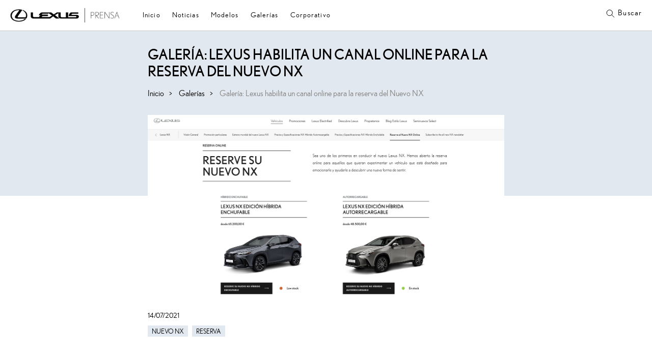

--- FILE ---
content_type: text/html; charset=UTF-8
request_url: https://prensa.lexusauto.es/galeria-lexus-habilita-un-canal-online-para-la-reserva-del-nuevo-nx/
body_size: 11693
content:
<!doctype html>
<html lang="es">
<head>
    <meta charset="UTF-8">
    <meta name="viewport" content="width=device-width, initial-scale=1">
    <link rel="profile" href="https://gmpg.org/xfn/11">
    <link href="https://cdn.jsdelivr.net/npm/bootstrap@5.2.2/dist/css/bootstrap.min.css" rel="stylesheet" integrity="sha384-Zenh87qX5JnK2Jl0vWa8Ck2rdkQ2Bzep5IDxbcnCeuOxjzrPF/et3URy9Bv1WTRi" crossorigin="anonymous">
    <link href="https://vjs.zencdn.net/7.20.3/video-js.css" rel="stylesheet" />
    <meta name='robots' content='index, follow, max-image-preview:large, max-snippet:-1, max-video-preview:-1' />

	<!-- This site is optimized with the Yoast SEO plugin v23.6 - https://yoast.com/wordpress/plugins/seo/ -->
	<title>Galería: Lexus habilita un canal online para la reserva del Nuevo NX - Lexus Prensa</title>
	<link rel="canonical" href="https://prensa.lexusauto.es/galeria-lexus-habilita-un-canal-online-para-la-reserva-del-nuevo-nx/" />
	<meta property="og:locale" content="es_ES" />
	<meta property="og:type" content="article" />
	<meta property="og:title" content="Galería: Lexus habilita un canal online para la reserva del Nuevo NX - Lexus Prensa" />
	<meta property="og:url" content="https://prensa.lexusauto.es/galeria-lexus-habilita-un-canal-online-para-la-reserva-del-nuevo-nx/" />
	<meta property="og:site_name" content="Lexus Prensa" />
	<meta property="article:published_time" content="2021-07-14T10:10:12+00:00" />
	<meta property="og:image" content="https://prensa.lexusauto.es/wp-content/uploads/2021/07/cabecera_nota_prensa.jpg" />
	<meta property="og:image:width" content="3000" />
	<meta property="og:image:height" content="1577" />
	<meta property="og:image:type" content="image/jpeg" />
	<meta name="author" content="lexusprensa" />
	<meta name="twitter:card" content="summary_large_image" />
	<meta name="twitter:label1" content="Escrito por" />
	<meta name="twitter:data1" content="lexusprensa" />
	<script type="application/ld+json" class="yoast-schema-graph">{"@context":"https://schema.org","@graph":[{"@type":"WebPage","@id":"https://prensa.lexusauto.es/galeria-lexus-habilita-un-canal-online-para-la-reserva-del-nuevo-nx/","url":"https://prensa.lexusauto.es/galeria-lexus-habilita-un-canal-online-para-la-reserva-del-nuevo-nx/","name":"Galería: Lexus habilita un canal online para la reserva del Nuevo NX - Lexus Prensa","isPartOf":{"@id":"https://prensa.lexusauto.es/#website"},"primaryImageOfPage":{"@id":"https://prensa.lexusauto.es/galeria-lexus-habilita-un-canal-online-para-la-reserva-del-nuevo-nx/#primaryimage"},"image":{"@id":"https://prensa.lexusauto.es/galeria-lexus-habilita-un-canal-online-para-la-reserva-del-nuevo-nx/#primaryimage"},"thumbnailUrl":"https://prensa.lexusauto.es/wp-content/uploads/2021/07/cabecera_nota_prensa.jpg","datePublished":"2021-07-14T10:10:12+00:00","dateModified":"2021-07-14T10:10:12+00:00","author":{"@id":"https://prensa.lexusauto.es/#/schema/person/6b2b139fd991871984c07e7656dc571f"},"breadcrumb":{"@id":"https://prensa.lexusauto.es/galeria-lexus-habilita-un-canal-online-para-la-reserva-del-nuevo-nx/#breadcrumb"},"inLanguage":"es","potentialAction":[{"@type":"ReadAction","target":["https://prensa.lexusauto.es/galeria-lexus-habilita-un-canal-online-para-la-reserva-del-nuevo-nx/"]}]},{"@type":"ImageObject","inLanguage":"es","@id":"https://prensa.lexusauto.es/galeria-lexus-habilita-un-canal-online-para-la-reserva-del-nuevo-nx/#primaryimage","url":"https://prensa.lexusauto.es/wp-content/uploads/2021/07/cabecera_nota_prensa.jpg","contentUrl":"https://prensa.lexusauto.es/wp-content/uploads/2021/07/cabecera_nota_prensa.jpg","width":3000,"height":1577},{"@type":"BreadcrumbList","@id":"https://prensa.lexusauto.es/galeria-lexus-habilita-un-canal-online-para-la-reserva-del-nuevo-nx/#breadcrumb","itemListElement":[{"@type":"ListItem","position":1,"name":"Portada","item":"https://prensa.lexusauto.es/"},{"@type":"ListItem","position":2,"name":"Galería: Lexus habilita un canal online para la reserva del Nuevo NX"}]},{"@type":"WebSite","@id":"https://prensa.lexusauto.es/#website","url":"https://prensa.lexusauto.es/","name":"Lexus Prensa","description":"Sala de prensa de Lexus España","potentialAction":[{"@type":"SearchAction","target":{"@type":"EntryPoint","urlTemplate":"https://prensa.lexusauto.es/?s={search_term_string}"},"query-input":{"@type":"PropertyValueSpecification","valueRequired":true,"valueName":"search_term_string"}}],"inLanguage":"es"},{"@type":"Person","@id":"https://prensa.lexusauto.es/#/schema/person/6b2b139fd991871984c07e7656dc571f","name":"lexusprensa","image":{"@type":"ImageObject","inLanguage":"es","@id":"https://prensa.lexusauto.es/#/schema/person/image/","url":"https://secure.gravatar.com/avatar/bef51b672997e3342360202e99779699?s=96&d=mm&r=g","contentUrl":"https://secure.gravatar.com/avatar/bef51b672997e3342360202e99779699?s=96&d=mm&r=g","caption":"lexusprensa"}}]}</script>
	<!-- / Yoast SEO plugin. -->


<link rel="alternate" type="application/rss+xml" title="Lexus Prensa &raquo; Feed" href="https://prensa.lexusauto.es/feed/" />
<link rel="alternate" type="application/rss+xml" title="Lexus Prensa &raquo; Feed de los comentarios" href="https://prensa.lexusauto.es/comments/feed/" />
<link rel="alternate" type="application/rss+xml" title="Lexus Prensa &raquo; Comentario Galería: Lexus habilita un canal online para la reserva del Nuevo NX del feed" href="https://prensa.lexusauto.es/galeria-lexus-habilita-un-canal-online-para-la-reserva-del-nuevo-nx/feed/" />
<script>
window._wpemojiSettings = {"baseUrl":"https:\/\/s.w.org\/images\/core\/emoji\/15.0.3\/72x72\/","ext":".png","svgUrl":"https:\/\/s.w.org\/images\/core\/emoji\/15.0.3\/svg\/","svgExt":".svg","source":{"concatemoji":"https:\/\/prensa.lexusauto.es\/wp-includes\/js\/wp-emoji-release.min.js?ver=6.6.4"}};
/*! This file is auto-generated */
!function(i,n){var o,s,e;function c(e){try{var t={supportTests:e,timestamp:(new Date).valueOf()};sessionStorage.setItem(o,JSON.stringify(t))}catch(e){}}function p(e,t,n){e.clearRect(0,0,e.canvas.width,e.canvas.height),e.fillText(t,0,0);var t=new Uint32Array(e.getImageData(0,0,e.canvas.width,e.canvas.height).data),r=(e.clearRect(0,0,e.canvas.width,e.canvas.height),e.fillText(n,0,0),new Uint32Array(e.getImageData(0,0,e.canvas.width,e.canvas.height).data));return t.every(function(e,t){return e===r[t]})}function u(e,t,n){switch(t){case"flag":return n(e,"\ud83c\udff3\ufe0f\u200d\u26a7\ufe0f","\ud83c\udff3\ufe0f\u200b\u26a7\ufe0f")?!1:!n(e,"\ud83c\uddfa\ud83c\uddf3","\ud83c\uddfa\u200b\ud83c\uddf3")&&!n(e,"\ud83c\udff4\udb40\udc67\udb40\udc62\udb40\udc65\udb40\udc6e\udb40\udc67\udb40\udc7f","\ud83c\udff4\u200b\udb40\udc67\u200b\udb40\udc62\u200b\udb40\udc65\u200b\udb40\udc6e\u200b\udb40\udc67\u200b\udb40\udc7f");case"emoji":return!n(e,"\ud83d\udc26\u200d\u2b1b","\ud83d\udc26\u200b\u2b1b")}return!1}function f(e,t,n){var r="undefined"!=typeof WorkerGlobalScope&&self instanceof WorkerGlobalScope?new OffscreenCanvas(300,150):i.createElement("canvas"),a=r.getContext("2d",{willReadFrequently:!0}),o=(a.textBaseline="top",a.font="600 32px Arial",{});return e.forEach(function(e){o[e]=t(a,e,n)}),o}function t(e){var t=i.createElement("script");t.src=e,t.defer=!0,i.head.appendChild(t)}"undefined"!=typeof Promise&&(o="wpEmojiSettingsSupports",s=["flag","emoji"],n.supports={everything:!0,everythingExceptFlag:!0},e=new Promise(function(e){i.addEventListener("DOMContentLoaded",e,{once:!0})}),new Promise(function(t){var n=function(){try{var e=JSON.parse(sessionStorage.getItem(o));if("object"==typeof e&&"number"==typeof e.timestamp&&(new Date).valueOf()<e.timestamp+604800&&"object"==typeof e.supportTests)return e.supportTests}catch(e){}return null}();if(!n){if("undefined"!=typeof Worker&&"undefined"!=typeof OffscreenCanvas&&"undefined"!=typeof URL&&URL.createObjectURL&&"undefined"!=typeof Blob)try{var e="postMessage("+f.toString()+"("+[JSON.stringify(s),u.toString(),p.toString()].join(",")+"));",r=new Blob([e],{type:"text/javascript"}),a=new Worker(URL.createObjectURL(r),{name:"wpTestEmojiSupports"});return void(a.onmessage=function(e){c(n=e.data),a.terminate(),t(n)})}catch(e){}c(n=f(s,u,p))}t(n)}).then(function(e){for(var t in e)n.supports[t]=e[t],n.supports.everything=n.supports.everything&&n.supports[t],"flag"!==t&&(n.supports.everythingExceptFlag=n.supports.everythingExceptFlag&&n.supports[t]);n.supports.everythingExceptFlag=n.supports.everythingExceptFlag&&!n.supports.flag,n.DOMReady=!1,n.readyCallback=function(){n.DOMReady=!0}}).then(function(){return e}).then(function(){var e;n.supports.everything||(n.readyCallback(),(e=n.source||{}).concatemoji?t(e.concatemoji):e.wpemoji&&e.twemoji&&(t(e.twemoji),t(e.wpemoji)))}))}((window,document),window._wpemojiSettings);
</script>
<style id='wp-emoji-styles-inline-css'>

	img.wp-smiley, img.emoji {
		display: inline !important;
		border: none !important;
		box-shadow: none !important;
		height: 1em !important;
		width: 1em !important;
		margin: 0 0.07em !important;
		vertical-align: -0.1em !important;
		background: none !important;
		padding: 0 !important;
	}
</style>
<link rel='stylesheet' id='wp-block-library-css' href='https://prensa.lexusauto.es/wp-includes/css/dist/block-library/style.min.css?ver=6.6.4' media='all' />
<style id='classic-theme-styles-inline-css'>
/*! This file is auto-generated */
.wp-block-button__link{color:#fff;background-color:#32373c;border-radius:9999px;box-shadow:none;text-decoration:none;padding:calc(.667em + 2px) calc(1.333em + 2px);font-size:1.125em}.wp-block-file__button{background:#32373c;color:#fff;text-decoration:none}
</style>
<style id='global-styles-inline-css'>
:root{--wp--preset--aspect-ratio--square: 1;--wp--preset--aspect-ratio--4-3: 4/3;--wp--preset--aspect-ratio--3-4: 3/4;--wp--preset--aspect-ratio--3-2: 3/2;--wp--preset--aspect-ratio--2-3: 2/3;--wp--preset--aspect-ratio--16-9: 16/9;--wp--preset--aspect-ratio--9-16: 9/16;--wp--preset--color--black: #000000;--wp--preset--color--cyan-bluish-gray: #abb8c3;--wp--preset--color--white: #ffffff;--wp--preset--color--pale-pink: #f78da7;--wp--preset--color--vivid-red: #cf2e2e;--wp--preset--color--luminous-vivid-orange: #ff6900;--wp--preset--color--luminous-vivid-amber: #fcb900;--wp--preset--color--light-green-cyan: #7bdcb5;--wp--preset--color--vivid-green-cyan: #00d084;--wp--preset--color--pale-cyan-blue: #8ed1fc;--wp--preset--color--vivid-cyan-blue: #0693e3;--wp--preset--color--vivid-purple: #9b51e0;--wp--preset--gradient--vivid-cyan-blue-to-vivid-purple: linear-gradient(135deg,rgba(6,147,227,1) 0%,rgb(155,81,224) 100%);--wp--preset--gradient--light-green-cyan-to-vivid-green-cyan: linear-gradient(135deg,rgb(122,220,180) 0%,rgb(0,208,130) 100%);--wp--preset--gradient--luminous-vivid-amber-to-luminous-vivid-orange: linear-gradient(135deg,rgba(252,185,0,1) 0%,rgba(255,105,0,1) 100%);--wp--preset--gradient--luminous-vivid-orange-to-vivid-red: linear-gradient(135deg,rgba(255,105,0,1) 0%,rgb(207,46,46) 100%);--wp--preset--gradient--very-light-gray-to-cyan-bluish-gray: linear-gradient(135deg,rgb(238,238,238) 0%,rgb(169,184,195) 100%);--wp--preset--gradient--cool-to-warm-spectrum: linear-gradient(135deg,rgb(74,234,220) 0%,rgb(151,120,209) 20%,rgb(207,42,186) 40%,rgb(238,44,130) 60%,rgb(251,105,98) 80%,rgb(254,248,76) 100%);--wp--preset--gradient--blush-light-purple: linear-gradient(135deg,rgb(255,206,236) 0%,rgb(152,150,240) 100%);--wp--preset--gradient--blush-bordeaux: linear-gradient(135deg,rgb(254,205,165) 0%,rgb(254,45,45) 50%,rgb(107,0,62) 100%);--wp--preset--gradient--luminous-dusk: linear-gradient(135deg,rgb(255,203,112) 0%,rgb(199,81,192) 50%,rgb(65,88,208) 100%);--wp--preset--gradient--pale-ocean: linear-gradient(135deg,rgb(255,245,203) 0%,rgb(182,227,212) 50%,rgb(51,167,181) 100%);--wp--preset--gradient--electric-grass: linear-gradient(135deg,rgb(202,248,128) 0%,rgb(113,206,126) 100%);--wp--preset--gradient--midnight: linear-gradient(135deg,rgb(2,3,129) 0%,rgb(40,116,252) 100%);--wp--preset--font-size--small: 13px;--wp--preset--font-size--medium: 20px;--wp--preset--font-size--large: 36px;--wp--preset--font-size--x-large: 42px;--wp--preset--spacing--20: 0.44rem;--wp--preset--spacing--30: 0.67rem;--wp--preset--spacing--40: 1rem;--wp--preset--spacing--50: 1.5rem;--wp--preset--spacing--60: 2.25rem;--wp--preset--spacing--70: 3.38rem;--wp--preset--spacing--80: 5.06rem;--wp--preset--shadow--natural: 6px 6px 9px rgba(0, 0, 0, 0.2);--wp--preset--shadow--deep: 12px 12px 50px rgba(0, 0, 0, 0.4);--wp--preset--shadow--sharp: 6px 6px 0px rgba(0, 0, 0, 0.2);--wp--preset--shadow--outlined: 6px 6px 0px -3px rgba(255, 255, 255, 1), 6px 6px rgba(0, 0, 0, 1);--wp--preset--shadow--crisp: 6px 6px 0px rgba(0, 0, 0, 1);}:where(.is-layout-flex){gap: 0.5em;}:where(.is-layout-grid){gap: 0.5em;}body .is-layout-flex{display: flex;}.is-layout-flex{flex-wrap: wrap;align-items: center;}.is-layout-flex > :is(*, div){margin: 0;}body .is-layout-grid{display: grid;}.is-layout-grid > :is(*, div){margin: 0;}:where(.wp-block-columns.is-layout-flex){gap: 2em;}:where(.wp-block-columns.is-layout-grid){gap: 2em;}:where(.wp-block-post-template.is-layout-flex){gap: 1.25em;}:where(.wp-block-post-template.is-layout-grid){gap: 1.25em;}.has-black-color{color: var(--wp--preset--color--black) !important;}.has-cyan-bluish-gray-color{color: var(--wp--preset--color--cyan-bluish-gray) !important;}.has-white-color{color: var(--wp--preset--color--white) !important;}.has-pale-pink-color{color: var(--wp--preset--color--pale-pink) !important;}.has-vivid-red-color{color: var(--wp--preset--color--vivid-red) !important;}.has-luminous-vivid-orange-color{color: var(--wp--preset--color--luminous-vivid-orange) !important;}.has-luminous-vivid-amber-color{color: var(--wp--preset--color--luminous-vivid-amber) !important;}.has-light-green-cyan-color{color: var(--wp--preset--color--light-green-cyan) !important;}.has-vivid-green-cyan-color{color: var(--wp--preset--color--vivid-green-cyan) !important;}.has-pale-cyan-blue-color{color: var(--wp--preset--color--pale-cyan-blue) !important;}.has-vivid-cyan-blue-color{color: var(--wp--preset--color--vivid-cyan-blue) !important;}.has-vivid-purple-color{color: var(--wp--preset--color--vivid-purple) !important;}.has-black-background-color{background-color: var(--wp--preset--color--black) !important;}.has-cyan-bluish-gray-background-color{background-color: var(--wp--preset--color--cyan-bluish-gray) !important;}.has-white-background-color{background-color: var(--wp--preset--color--white) !important;}.has-pale-pink-background-color{background-color: var(--wp--preset--color--pale-pink) !important;}.has-vivid-red-background-color{background-color: var(--wp--preset--color--vivid-red) !important;}.has-luminous-vivid-orange-background-color{background-color: var(--wp--preset--color--luminous-vivid-orange) !important;}.has-luminous-vivid-amber-background-color{background-color: var(--wp--preset--color--luminous-vivid-amber) !important;}.has-light-green-cyan-background-color{background-color: var(--wp--preset--color--light-green-cyan) !important;}.has-vivid-green-cyan-background-color{background-color: var(--wp--preset--color--vivid-green-cyan) !important;}.has-pale-cyan-blue-background-color{background-color: var(--wp--preset--color--pale-cyan-blue) !important;}.has-vivid-cyan-blue-background-color{background-color: var(--wp--preset--color--vivid-cyan-blue) !important;}.has-vivid-purple-background-color{background-color: var(--wp--preset--color--vivid-purple) !important;}.has-black-border-color{border-color: var(--wp--preset--color--black) !important;}.has-cyan-bluish-gray-border-color{border-color: var(--wp--preset--color--cyan-bluish-gray) !important;}.has-white-border-color{border-color: var(--wp--preset--color--white) !important;}.has-pale-pink-border-color{border-color: var(--wp--preset--color--pale-pink) !important;}.has-vivid-red-border-color{border-color: var(--wp--preset--color--vivid-red) !important;}.has-luminous-vivid-orange-border-color{border-color: var(--wp--preset--color--luminous-vivid-orange) !important;}.has-luminous-vivid-amber-border-color{border-color: var(--wp--preset--color--luminous-vivid-amber) !important;}.has-light-green-cyan-border-color{border-color: var(--wp--preset--color--light-green-cyan) !important;}.has-vivid-green-cyan-border-color{border-color: var(--wp--preset--color--vivid-green-cyan) !important;}.has-pale-cyan-blue-border-color{border-color: var(--wp--preset--color--pale-cyan-blue) !important;}.has-vivid-cyan-blue-border-color{border-color: var(--wp--preset--color--vivid-cyan-blue) !important;}.has-vivid-purple-border-color{border-color: var(--wp--preset--color--vivid-purple) !important;}.has-vivid-cyan-blue-to-vivid-purple-gradient-background{background: var(--wp--preset--gradient--vivid-cyan-blue-to-vivid-purple) !important;}.has-light-green-cyan-to-vivid-green-cyan-gradient-background{background: var(--wp--preset--gradient--light-green-cyan-to-vivid-green-cyan) !important;}.has-luminous-vivid-amber-to-luminous-vivid-orange-gradient-background{background: var(--wp--preset--gradient--luminous-vivid-amber-to-luminous-vivid-orange) !important;}.has-luminous-vivid-orange-to-vivid-red-gradient-background{background: var(--wp--preset--gradient--luminous-vivid-orange-to-vivid-red) !important;}.has-very-light-gray-to-cyan-bluish-gray-gradient-background{background: var(--wp--preset--gradient--very-light-gray-to-cyan-bluish-gray) !important;}.has-cool-to-warm-spectrum-gradient-background{background: var(--wp--preset--gradient--cool-to-warm-spectrum) !important;}.has-blush-light-purple-gradient-background{background: var(--wp--preset--gradient--blush-light-purple) !important;}.has-blush-bordeaux-gradient-background{background: var(--wp--preset--gradient--blush-bordeaux) !important;}.has-luminous-dusk-gradient-background{background: var(--wp--preset--gradient--luminous-dusk) !important;}.has-pale-ocean-gradient-background{background: var(--wp--preset--gradient--pale-ocean) !important;}.has-electric-grass-gradient-background{background: var(--wp--preset--gradient--electric-grass) !important;}.has-midnight-gradient-background{background: var(--wp--preset--gradient--midnight) !important;}.has-small-font-size{font-size: var(--wp--preset--font-size--small) !important;}.has-medium-font-size{font-size: var(--wp--preset--font-size--medium) !important;}.has-large-font-size{font-size: var(--wp--preset--font-size--large) !important;}.has-x-large-font-size{font-size: var(--wp--preset--font-size--x-large) !important;}
:where(.wp-block-post-template.is-layout-flex){gap: 1.25em;}:where(.wp-block-post-template.is-layout-grid){gap: 1.25em;}
:where(.wp-block-columns.is-layout-flex){gap: 2em;}:where(.wp-block-columns.is-layout-grid){gap: 2em;}
:root :where(.wp-block-pullquote){font-size: 1.5em;line-height: 1.6;}
</style>
<link rel='stylesheet' id='descubrelexus-style-css' href='https://prensa.lexusauto.es/wp-content/themes/prensa/style.css?ver=1.0.4' media='all' />
<link rel='stylesheet' id='heateor_sss_frontend_css-css' href='https://prensa.lexusauto.es/wp-content/plugins/sassy-social-share/public/css/sassy-social-share-public.css?ver=3.3.69' media='all' />
<style id='heateor_sss_frontend_css-inline-css'>
.heateor_sss_button_instagram span.heateor_sss_svg,a.heateor_sss_instagram span.heateor_sss_svg{background:radial-gradient(circle at 30% 107%,#fdf497 0,#fdf497 5%,#fd5949 45%,#d6249f 60%,#285aeb 90%)}.heateor_sss_horizontal_sharing .heateor_sss_svg,.heateor_sss_standard_follow_icons_container .heateor_sss_svg{color:#fff;border-width:0px;border-style:solid;border-color:transparent}.heateor_sss_horizontal_sharing .heateorSssTCBackground{color:#666}.heateor_sss_horizontal_sharing span.heateor_sss_svg:hover,.heateor_sss_standard_follow_icons_container span.heateor_sss_svg:hover{border-color:transparent;}.heateor_sss_vertical_sharing span.heateor_sss_svg,.heateor_sss_floating_follow_icons_container span.heateor_sss_svg{color:#fff;border-width:0px;border-style:solid;border-color:transparent;}.heateor_sss_vertical_sharing .heateorSssTCBackground{color:#666;}.heateor_sss_vertical_sharing span.heateor_sss_svg:hover,.heateor_sss_floating_follow_icons_container span.heateor_sss_svg:hover{border-color:transparent;}@media screen and (max-width:783px) {.heateor_sss_vertical_sharing{display:none!important}}
</style>
<script src="https://prensa.lexusauto.es/wp-includes/js/jquery/jquery.min.js?ver=3.7.1" id="jquery-core-js"></script>
<script src="https://prensa.lexusauto.es/wp-includes/js/jquery/jquery-migrate.min.js?ver=3.4.1" id="jquery-migrate-js"></script>
<link rel="https://api.w.org/" href="https://prensa.lexusauto.es/wp-json/" /><link rel="alternate" title="JSON" type="application/json" href="https://prensa.lexusauto.es/wp-json/wp/v2/posts/20392" /><link rel="EditURI" type="application/rsd+xml" title="RSD" href="https://prensa.lexusauto.es/xmlrpc.php?rsd" />
<meta name="generator" content="WordPress 6.6.4" />
<link rel='shortlink' href='https://prensa.lexusauto.es/?p=20392' />
<link rel="alternate" title="oEmbed (JSON)" type="application/json+oembed" href="https://prensa.lexusauto.es/wp-json/oembed/1.0/embed?url=https%3A%2F%2Fprensa.lexusauto.es%2Fgaleria-lexus-habilita-un-canal-online-para-la-reserva-del-nuevo-nx%2F" />
<link rel="alternate" title="oEmbed (XML)" type="text/xml+oembed" href="https://prensa.lexusauto.es/wp-json/oembed/1.0/embed?url=https%3A%2F%2Fprensa.lexusauto.es%2Fgaleria-lexus-habilita-un-canal-online-para-la-reserva-del-nuevo-nx%2F&#038;format=xml" />
<link rel="pingback" href="https://prensa.lexusauto.es/xmlrpc.php"><style>.recentcomments a{display:inline !important;padding:0 !important;margin:0 !important;}</style><script type="text/javascript" src="//script.crazyegg.com/pages/scripts/0110/1556.js" async="async" ></script><meta name="generator" content="Powered by Slider Revolution 6.5.11 - responsive, Mobile-Friendly Slider Plugin for WordPress with comfortable drag and drop interface." />
<link rel="icon" href="https://lexusprensa.s3.us-west-2.amazonaws.com/wp-content/uploads/2025/01/14113218/favicon_lexus-150x150.png" sizes="32x32" />
<link rel="icon" href="https://lexusprensa.s3.us-west-2.amazonaws.com/wp-content/uploads/2025/01/14113218/favicon_lexus-300x300.png" sizes="192x192" />
<link rel="apple-touch-icon" href="https://lexusprensa.s3.us-west-2.amazonaws.com/wp-content/uploads/2025/01/14113218/favicon_lexus-300x300.png" />
<meta name="msapplication-TileImage" content="https://lexusprensa.s3.us-west-2.amazonaws.com/wp-content/uploads/2025/01/14113218/favicon_lexus-300x300.png" />
<script type="text/javascript">function setREVStartSize(e){
			//window.requestAnimationFrame(function() {				 
				window.RSIW = window.RSIW===undefined ? window.innerWidth : window.RSIW;	
				window.RSIH = window.RSIH===undefined ? window.innerHeight : window.RSIH;	
				try {								
					var pw = document.getElementById(e.c).parentNode.offsetWidth,
						newh;
					pw = pw===0 || isNaN(pw) ? window.RSIW : pw;
					e.tabw = e.tabw===undefined ? 0 : parseInt(e.tabw);
					e.thumbw = e.thumbw===undefined ? 0 : parseInt(e.thumbw);
					e.tabh = e.tabh===undefined ? 0 : parseInt(e.tabh);
					e.thumbh = e.thumbh===undefined ? 0 : parseInt(e.thumbh);
					e.tabhide = e.tabhide===undefined ? 0 : parseInt(e.tabhide);
					e.thumbhide = e.thumbhide===undefined ? 0 : parseInt(e.thumbhide);
					e.mh = e.mh===undefined || e.mh=="" || e.mh==="auto" ? 0 : parseInt(e.mh,0);		
					if(e.layout==="fullscreen" || e.l==="fullscreen") 						
						newh = Math.max(e.mh,window.RSIH);					
					else{					
						e.gw = Array.isArray(e.gw) ? e.gw : [e.gw];
						for (var i in e.rl) if (e.gw[i]===undefined || e.gw[i]===0) e.gw[i] = e.gw[i-1];					
						e.gh = e.el===undefined || e.el==="" || (Array.isArray(e.el) && e.el.length==0)? e.gh : e.el;
						e.gh = Array.isArray(e.gh) ? e.gh : [e.gh];
						for (var i in e.rl) if (e.gh[i]===undefined || e.gh[i]===0) e.gh[i] = e.gh[i-1];
											
						var nl = new Array(e.rl.length),
							ix = 0,						
							sl;					
						e.tabw = e.tabhide>=pw ? 0 : e.tabw;
						e.thumbw = e.thumbhide>=pw ? 0 : e.thumbw;
						e.tabh = e.tabhide>=pw ? 0 : e.tabh;
						e.thumbh = e.thumbhide>=pw ? 0 : e.thumbh;					
						for (var i in e.rl) nl[i] = e.rl[i]<window.RSIW ? 0 : e.rl[i];
						sl = nl[0];									
						for (var i in nl) if (sl>nl[i] && nl[i]>0) { sl = nl[i]; ix=i;}															
						var m = pw>(e.gw[ix]+e.tabw+e.thumbw) ? 1 : (pw-(e.tabw+e.thumbw)) / (e.gw[ix]);					
						newh =  (e.gh[ix] * m) + (e.tabh + e.thumbh);
					}
					var el = document.getElementById(e.c);
					if (el!==null && el) el.style.height = newh+"px";					
					el = document.getElementById(e.c+"_wrapper");
					if (el!==null && el) {
						el.style.height = newh+"px";
						el.style.display = "block";
					}
				} catch(e){
					console.log("Failure at Presize of Slider:" + e)
				}					   
			//});
		  };</script>
    <script src="https://www.google.com/recaptcha/api.js?render=6LdK3hQfAAAAAEYWQfk2Q3tq9skQwSGF7R9-BpF0"></script>
    <!-- Google tag (gtag.js) -->
    <script async src="https://www.googletagmanager.com/gtag/js?id=G-QM1GTLLLHL"></script>
    <script>
      window.dataLayer = window.dataLayer || [];
      function gtag(){dataLayer.push(arguments);}
      gtag('js', new Date());
      gtag('config', 'G-QM1GTLLLHL');
    </script>

</head>


      
<body class="post-template-default single single-post postid-20392 single-format-gallery">
<div id="page" class="site">
  <a class="skip-link screen-reader-text" href="#primary">Skip to content</a>
    <header id="masthead" class="site-header ">
     <div class="top">
       <div class="site-branding">
         <a href="https://prensa.lexusauto.es"><img src="https://prensa.lexusauto.es/wp-content/themes/prensa/img/logo_lexusprensa.png"></a>
       </div><!-- .site-branding -->
       <nav class="navbar navbar-expand-lg">
         <button class="boton-menu" type="button" data-bs-toggle="collapse" data-bs-target="#menuprincipal" aria-controls="menuprincipal" aria-expanded="false" aria-label="Toggle navigation">
           <span class="icono-menu"></span>
         </button>
         <div class="collapse navbar-collapse" id="menuprincipal">
           <div class="menu-lexus-container"><ul id="menu-lexus" class="menu"><li id="menu-item-4466" class="menu-item menu-item-type-custom menu-item-object-custom menu-item-home menu-item-4466"><a href="http://prensa.lexusauto.es/">Inicio</a></li>
<li id="menu-item-3870" class="menu-item menu-item-type-post_type menu-item-object-page menu-item-3870"><a href="https://prensa.lexusauto.es/noticias/">Noticias</a></li>
<li id="menu-item-1335" class="menu-item menu-item-type-custom menu-item-object-custom menu-item-has-children menu-item-1335"><a href="http://prensa.lexusauto.es/?page_id=3904">Modelos</a>
<ul class="sub-menu">
	<li id="menu-item-28856" class="menu-item menu-item-type-custom menu-item-object-custom menu-item-28856"><a href="https://prensa.lexusauto.es/modelos/?categorias%5B0%5D=1447">LBX</a></li>
	<li id="menu-item-28752" class="menu-item menu-item-type-custom menu-item-object-custom menu-item-28752"><a href="https://prensa.lexusauto.es/modelos/?categorias%5B0%5D=688">UX</a></li>
	<li id="menu-item-28754" class="menu-item menu-item-type-custom menu-item-object-custom menu-item-28754"><a href="https://prensa.lexusauto.es/modelos/?categorias%5B0%5D=1239">UX 300e</a></li>
	<li id="menu-item-28838" class="menu-item menu-item-type-custom menu-item-object-custom menu-item-28838"><a href="https://prensa.lexusauto.es/modelos/?categorias%5B0%5D=1257">RZ</a></li>
	<li id="menu-item-28843" class="menu-item menu-item-type-custom menu-item-object-custom menu-item-28843"><a href="https://prensa.lexusauto.es/modelos/?categorias%5B0%5D=1446">LM</a></li>
	<li id="menu-item-28757" class="menu-item menu-item-type-custom menu-item-object-custom menu-item-28757"><a href="https://prensa.lexusauto.es/modelos/?categorias%5B0%5D=84">NX</a></li>
	<li id="menu-item-28753" class="menu-item menu-item-type-custom menu-item-object-custom menu-item-28753"><a href="https://prensa.lexusauto.es/modelos/?categorias%5B0%5D=78">RX</a></li>
	<li id="menu-item-28758" class="menu-item menu-item-type-custom menu-item-object-custom menu-item-28758"><a href="https://prensa.lexusauto.es/modelos/?categorias%5B0%5D=708">ES</a></li>
	<li id="menu-item-37350" class="menu-item menu-item-type-custom menu-item-object-custom menu-item-37350"><a href="https://prensa.lexusauto.es/modelos/?categorias%5B0%5D=1637">Nuevo RZ</a></li>
	<li id="menu-item-37351" class="menu-item menu-item-type-custom menu-item-object-custom menu-item-37351"><a href="https://prensa.lexusauto.es/modelos/?categorias%5B0%5D=1638">Nuevo ES</a></li>
</ul>
</li>
<li id="menu-item-28771" class="menu-item menu-item-type-post_type menu-item-object-page menu-item-28771"><a href="https://prensa.lexusauto.es/galerias/">Galerías</a></li>
<li id="menu-item-28743" class="menu-item menu-item-type-post_type menu-item-object-page menu-item-has-children menu-item-28743"><a href="https://prensa.lexusauto.es/territorios/">Territorios</a>
<ul class="sub-menu">
	<li id="menu-item-28748" class="menu-item menu-item-type-post_type menu-item-object-page menu-item-28748"><a href="https://prensa.lexusauto.es/territorios/arte-y-diseno/">Arte y diseño</a></li>
	<li id="menu-item-28747" class="menu-item menu-item-type-post_type menu-item-object-page menu-item-28747"><a href="https://prensa.lexusauto.es/territorios/deporte/">Deporte</a></li>
	<li id="menu-item-28746" class="menu-item menu-item-type-post_type menu-item-object-page menu-item-28746"><a href="https://prensa.lexusauto.es/territorios/gastronomia/">Gastronomía</a></li>
	<li id="menu-item-28744" class="menu-item menu-item-type-post_type menu-item-object-page menu-item-28744"><a href="https://prensa.lexusauto.es/territorios/lifestyle/">Lifestyle</a></li>
	<li id="menu-item-28745" class="menu-item menu-item-type-post_type menu-item-object-page menu-item-28745"><a href="https://prensa.lexusauto.es/territorios/sostenibilidad/">Sostenibilidad</a></li>
</ul>
</li>
<li id="menu-item-35795" class="menu-item menu-item-type-post_type menu-item-object-page menu-item-35795"><a href="https://prensa.lexusauto.es/corporativo/">Corporativo</a></li>
</ul></div>         </div>
       </nav>
       <div class="buscar">
         <a href="#" data-bs-toggle="modal" data-bs-target="#modal-buscar">
           <img src="https://prensa.lexusauto.es/wp-content/themes/prensa/img/buscar.svg">
           <span>Buscar</span>
         </a>
       </div>
     </div><!-- .top -->
  </header><!-- #masthead -->

<main id="primary" class="site-main">
  <div class="single-header">
    <div class="container">
      <div class="content single-gallery">
        <h1>Galería: Lexus habilita un canal online para la reserva del Nuevo NX</h1>
        <div class="breadcrumb">
  <ul>
    <li><a href="/">Inicio</a></li>
            <li><a href="https://prensa.lexusauto.es/galerias/">Galerías</a></li>
            <li class="active">Galería: Lexus habilita un canal online para la reserva del Nuevo NX</li>
</div>
        <img width="3000" height="1577" src="https://prensa.lexusauto.es/wp-content/uploads/2021/07/cabecera_nota_prensa.jpg" class="attachment-full size-full wp-post-image" alt="" decoding="async" fetchpriority="high" srcset="https://prensa.lexusauto.es/wp-content/uploads/2021/07/cabecera_nota_prensa.jpg 3000w, https://prensa.lexusauto.es/wp-content/uploads/2021/07/cabecera_nota_prensa-300x158.jpg 300w, https://prensa.lexusauto.es/wp-content/uploads/2021/07/cabecera_nota_prensa-768x404.jpg 768w, https://prensa.lexusauto.es/wp-content/uploads/2021/07/cabecera_nota_prensa-1024x538.jpg 1024w" sizes="(max-width: 3000px) 100vw, 3000px" />        <span class="time" style="position: relative;">
	  14/07/2021  	                    <div class="etiquetas">
            <a href="https://prensa.lexusauto.es/tag/nuevo-nx/" rel="tag">Nuevo NX</a><a href="https://prensa.lexusauto.es/tag/reserva/" rel="tag">Reserva</a>          </div>
              </div><!-- .content -->
    </div><!-- .container -->
  </div><!-- .single-header -->
  <div class="container">
        <section id="imagenes">
      <div class="row g-0 g-lg-5">
                  <div class="col-md-4 col-6">
        <div class="imagen" data-id="20406">
          <div class="seleccion"></div>
                                        <a href="#" class="modal-imagen" data-url="https://prensa.lexusauto.es/wp-content/uploads/2021/07/cabecera_nota_prensa.jpg" data-prev-id="" data-id="20406" data-next-id="20406"><img src="https://prensa.lexusauto.es/wp-content/uploads/2021/07/cabecera_nota_prensa-400x400.jpg"></a>
        </div>
      </div>
            <div class="col-md-4 col-6">
        <div class="imagen" data-id="20406">
          <div class="seleccion"></div>
                                        <a href="#" class="modal-imagen" data-url="https://prensa.lexusauto.es/wp-content/uploads/2021/07/cabecera_nota_prensa.jpg" data-prev-id="20406" data-id="20406" data-next-id="20394"><img src="https://prensa.lexusauto.es/wp-content/uploads/2021/07/cabecera_nota_prensa-400x400.jpg"></a>
        </div>
      </div>
            <div class="col-md-4 col-6">
        <div class="imagen" data-id="20394">
          <div class="seleccion"></div>
                                        <a href="#" class="modal-imagen" data-url="https://prensa.lexusauto.es/wp-content/uploads/2021/07/1-NX-450h-2.jpg" data-prev-id="20406" data-id="20394" data-next-id="20395"><img src="https://prensa.lexusauto.es/wp-content/uploads/2021/07/1-NX-450h-2-400x400.jpg"></a>
        </div>
      </div>
            <div class="col-md-4 col-6">
        <div class="imagen" data-id="20395">
          <div class="seleccion"></div>
                                        <a href="#" class="modal-imagen" data-url="https://prensa.lexusauto.es/wp-content/uploads/2021/07/5-NX-350h-1.jpg" data-prev-id="20394" data-id="20395" data-next-id="20396"><img src="https://prensa.lexusauto.es/wp-content/uploads/2021/07/5-NX-350h-1-400x400.jpg"></a>
        </div>
      </div>
            <div class="col-md-4 col-6">
        <div class="imagen" data-id="20396">
          <div class="seleccion"></div>
                                        <a href="#" class="modal-imagen" data-url="https://prensa.lexusauto.es/wp-content/uploads/2021/07/5-NX-450h-1.jpg" data-prev-id="20395" data-id="20396" data-next-id="20397"><img src="https://prensa.lexusauto.es/wp-content/uploads/2021/07/5-NX-450h-1-400x400.jpg"></a>
        </div>
      </div>
            <div class="col-md-4 col-6">
        <div class="imagen" data-id="20397">
          <div class="seleccion"></div>
                                        <a href="#" class="modal-imagen" data-url="https://prensa.lexusauto.es/wp-content/uploads/2021/07/7-NX-350h-NX-450h-1.jpg" data-prev-id="20396" data-id="20397" data-next-id="20398"><img src="https://prensa.lexusauto.es/wp-content/uploads/2021/07/7-NX-350h-NX-450h-1-400x400.jpg"></a>
        </div>
      </div>
            <div class="col-md-4 col-6">
        <div class="imagen" data-id="20398">
          <div class="seleccion"></div>
                                        <a href="#" class="modal-imagen" data-url="https://prensa.lexusauto.es/wp-content/uploads/2021/07/8-NX-350h-NX-450h-1.jpg" data-prev-id="20397" data-id="20398" data-next-id="20399"><img src="https://prensa.lexusauto.es/wp-content/uploads/2021/07/8-NX-350h-NX-450h-1-400x400.jpg"></a>
        </div>
      </div>
            <div class="col-md-4 col-6">
        <div class="imagen" data-id="20399">
          <div class="seleccion"></div>
                                        <a href="#" class="modal-imagen" data-url="https://prensa.lexusauto.es/wp-content/uploads/2021/07/8-NX-450h-1.jpg" data-prev-id="20398" data-id="20399" data-next-id="20400"><img src="https://prensa.lexusauto.es/wp-content/uploads/2021/07/8-NX-450h-1-400x400.jpg"></a>
        </div>
      </div>
            <div class="col-md-4 col-6">
        <div class="imagen" data-id="20400">
          <div class="seleccion"></div>
                                        <a href="#" class="modal-imagen" data-url="https://prensa.lexusauto.es/wp-content/uploads/2021/07/9-NX-350h-NX-450h-1.jpg" data-prev-id="20399" data-id="20400" data-next-id="20401"><img src="https://prensa.lexusauto.es/wp-content/uploads/2021/07/9-NX-350h-NX-450h-1-400x400.jpg"></a>
        </div>
      </div>
            <div class="col-md-4 col-6">
        <div class="imagen" data-id="20401">
          <div class="seleccion"></div>
                                        <a href="#" class="modal-imagen" data-url="https://prensa.lexusauto.es/wp-content/uploads/2021/07/12-NX-450h-1.jpg" data-prev-id="20400" data-id="20401" data-next-id="20402"><img src="https://prensa.lexusauto.es/wp-content/uploads/2021/07/12-NX-450h-1-400x400.jpg"></a>
        </div>
      </div>
            <div class="col-md-4 col-6">
        <div class="imagen" data-id="20402">
          <div class="seleccion"></div>
                                        <a href="#" class="modal-imagen" data-url="https://prensa.lexusauto.es/wp-content/uploads/2021/07/16-NX-450h-1.jpg" data-prev-id="20401" data-id="20402" data-next-id="20403"><img src="https://prensa.lexusauto.es/wp-content/uploads/2021/07/16-NX-450h-1-400x400.jpg"></a>
        </div>
      </div>
            <div class="col-md-4 col-6">
        <div class="imagen" data-id="20403">
          <div class="seleccion"></div>
                                        <a href="#" class="modal-imagen" data-url="https://prensa.lexusauto.es/wp-content/uploads/2021/07/19-NX-450h-1.jpg" data-prev-id="20402" data-id="20403" data-next-id="20404"><img src="https://prensa.lexusauto.es/wp-content/uploads/2021/07/19-NX-450h-1-400x400.jpg"></a>
        </div>
      </div>
            <div class="col-md-4 col-6">
        <div class="imagen" data-id="20404">
          <div class="seleccion"></div>
                                        <a href="#" class="modal-imagen" data-url="https://prensa.lexusauto.es/wp-content/uploads/2021/07/LEX-NXG-MY22-0016-1.jpg" data-prev-id="20403" data-id="20404" data-next-id="20405"><img src="https://prensa.lexusauto.es/wp-content/uploads/2021/07/LEX-NXG-MY22-0016-1-400x400.jpg"></a>
        </div>
      </div>
            <div class="col-md-4 col-6">
        <div class="imagen" data-id="20405">
          <div class="seleccion"></div>
                                        <a href="#" class="modal-imagen" data-url="https://prensa.lexusauto.es/wp-content/uploads/2021/07/LEX-NXG-MY22-0017-1.jpg" data-prev-id="20404" data-id="20405" data-next-id="20410"><img src="https://prensa.lexusauto.es/wp-content/uploads/2021/07/LEX-NXG-MY22-0017-1-400x400.jpg"></a>
        </div>
      </div>
            <div class="col-md-4 col-6">
        <div class="imagen" data-id="20410">
          <div class="seleccion"></div>
                                        <a href="#" class="modal-imagen" data-url="https://prensa.lexusauto.es/wp-content/uploads/2021/07/concesionario.jpg" data-prev-id="20405" data-id="20410" data-next-id="20411"><img src="https://prensa.lexusauto.es/wp-content/uploads/2021/07/concesionario-400x400.jpg"></a>
        </div>
      </div>
            <div class="col-md-4 col-6">
        <div class="imagen" data-id="20411">
          <div class="seleccion"></div>
                                        <a href="#" class="modal-imagen" data-url="https://prensa.lexusauto.es/wp-content/uploads/2021/07/pago.jpg" data-prev-id="20410" data-id="20411" data-next-id="20412"><img src="https://prensa.lexusauto.es/wp-content/uploads/2021/07/pago-400x400.jpg"></a>
        </div>
      </div>
            <div class="col-md-4 col-6">
        <div class="imagen" data-id="20412">
          <div class="seleccion"></div>
                                        <a href="#" class="modal-imagen" data-url="https://prensa.lexusauto.es/wp-content/uploads/2021/07/suinformacion.jpg" data-prev-id="20411" data-id="20412" data-next-id=""><img src="https://prensa.lexusauto.es/wp-content/uploads/2021/07/suinformacion-400x400.jpg"></a>
        </div>
      </div>
                  <div class="botones">
        <div class="row">
          <form method="post" id="descargar-galeria" target="_blank" action="https://prensa.lexusauto.es/descargar-galeria/">
            <input type="hidden" name="ids_imagenes">
            <input type="hidden" name="ids_videos">
          </form>
          <div class="col-md-4 center">
            <a href="#" class="descargar-seleccion">Descargar selección</a>
          </div>
          <div class="col-md-4 center">
            <a href="#" class="descargar-galeria">Descargar galería</a>
          </div>
          <div class="col-md-4 center">
            <a href="https://prensa.lexusauto.es/galerias/" class="ver-galerias">Ver todas las galerías</a>
          </div>
        </div>
                          <div class="center mt-4">
            <a href="https://prensa.lexusauto.es/lexus-habilita-un-canal-online-para-la-reserva-del-nuevo-nx/" class="volver-noticia">Volver a la noticia</a>
          </div>
              </div>
    </section>
      </div>
</main><!-- #main -->
<section id="imagenes-secciones">
  <div class="row gx-0">
    <div class="col-md-6">
      <a href="https://prensa.lexusauto.es/modelos">
        <span class="degradado"></span>
        <h3>Modelos</h3>
        <img src="https://prensa.lexusauto.es/wp-content/themes/prensa/img/modelos.jpg">
      </a>
    </div>
    <div class="col-md-6">
      <a href="https://prensa.lexusauto.es/galerias">
        <span class="degradado"></span>
        <h3>Galerías</h3>
        <img src="https://prensa.lexusauto.es/wp-content/uploads/2023/04/galerias-1.jpg">
      </a>
    </div>
  </div>
  <div class="row gx-0">
    <div class="col-md-6">
      <a href="https://prensa.lexusauto.es/noticias">
        <span class="degradado"></span>
        <h3>Noticias</h3>
        <img src="https://prensa.lexusauto.es/wp-content/themes/prensa/img/banner_noticias.jpg">
      </a>
    </div>
    <div class="col-md-6">
      <a href="https://prensa.lexusauto.es/corporativo">
        <span class="degradado"></span>
        <h3>Corporativo</h3>
        <img src="https://prensa.lexusauto.es/wp-content/themes/prensa/img/banner_corporativo.jpg">
      </a>
    </div>
  </div>
</section>

<section id="suscripcion">
  <h3>¿Quieres recibir las últimas notas de prensa sobre Lexus?</h3>
  <a href="#" data-bs-toggle="modal" data-bs-target="#modal-suscripcion" class="suscribete">Suscríbete</a>
</section>

<footer id="colophon" class="site-footer">
  <div class="row webs">
    <div class="col-12 col-md-6 col-lg-3">
      <h3>Lexus España</h3>
      <p><a href="https://www.lexusauto.es">Ir a la web</a></p>
    </div>
    <div class="col-12 col-md-6 col-lg-3">
      <h3>Estilolexus</h3>
      <p><a target="_blank" href="https://www.lexusauto.es/estilolexus">Ir a la web</a></p>
    </div>
    <div class="col-12 col-md-6 col-lg-3">
      <h3>Contacte con nosotros</h3>
      <p><a href="mailto:prensa@lexusauto.es">prensa@lexusauto.es</a></p>
    </div>
  </div>
  <div class="row">
    <div class="col-md-9">
      <div class="menu-footer-1-container"><ul id="menu-footer-1" class="menu"><li id="menu-item-28644" class="menu-item menu-item-type-custom menu-item-object-custom menu-item-28644"><a target="_blank" rel="noopener" href="https://www.lexusauto.es/legal">Aviso legal</a></li>
<li id="menu-item-28645" class="menu-item menu-item-type-custom menu-item-object-custom menu-item-28645"><a target="_blank" rel="noopener" href="https://www.lexus.eu/legal/wltp">WLTP</a></li>
<li id="menu-item-28646" class="menu-item menu-item-type-custom menu-item-object-custom menu-item-28646"><a target="_blank" rel="noopener" href="https://www.lexusauto.es/legal/cookie-settings">Cookies</a></li>
<li id="menu-item-28647" class="menu-item menu-item-type-custom menu-item-object-custom menu-item-28647"><a target="_blank" rel="noopener" href="https://www.lexusauto.es/medioambiente">Medioambiente</a></li>
<li id="menu-item-28649" class="menu-item menu-item-type-custom menu-item-object-custom menu-item-28649"><a target="_blank" rel="noopener" href="https://www.lexusauto.es/legal/politica-de-privacidad-y-proteccion-de-datos">Política de privacidad y protección de datos</a></li>
<li id="menu-item-28648" class="menu-item menu-item-type-custom menu-item-object-custom menu-item-28648"><a target="_blank" rel="noopener" href="https://newsroom.lexus.eu/">Newsroom Lexus Europe</a></li>
</ul></div>    </div>
    <div class="col-md-3">
      <div class="icons">
        <a target="_blank" href="https://www.youtube.com/lexusspain"><i class="icon icon-Youtube" aria-hidden="true"></i></a>
        <a target="_blank" href="https://twitter.com/espanalexus"><i class="icon icon-Twitter" aria-hidden="true"></i></a>
        <a target="_blank" href="https://www.instagram.com/lexusspain/"><i class="icon icon-Instagram" aria-hidden="true"></i></a>
        <a target="_blank" href="https://www.facebook.com/lexusspain/"><i class="icon icon-Facebook" aria-hidden="true"></i></a>
      </div><!-- .icons -->
    </div>
  </div>
	<div class="site-info">
      <div class="row">
        <div class="col-md-6 col-6">
          ©2023 Mundo Lexus
        </div>
        <div class="col-md-6 col-6 logo">
          <a href="https://www.lexusauto.es">
            <img src="https://prensa.lexusauto.es/wp-content/themes/prensa/img/logo_lexusprensa.png">
          </a>
        </div>
      </div>
	</div><!-- .site-info -->
</footer><!-- #colophon -->
            
</div><!-- #page -->

<div id="modal-suscripcion" class="modal fade" tabindex="-1" role="dialog" aria-labelledby="suscripcion-label" aria-hidden="true">
  <div class="modal-dialog" role="document">
    <div class="modal-content">
      <div class="modal-header">
        <h5 class="modal-title">Suscríbase a nuestros<br>comunicados de prensa</h5>
        <button type="button" class="close" data-bs-dismiss="modal" aria-label="Close">
          <span aria-hidden="true">&times;</span>
        </button>
      </div>
      <form method="post">
        <div class="modal-body">
          <div class="form-group">
            <div class="row">
              <div class="col-3 right">
                <label for="nombre">Nombre*:</label>
              </div>
              <div class="col-9">
                <input type="text" name="nombre" id="nombre" class="form-control">
              </div>
            </div>
          </div>
          <div class="form-group">
            <div class="row">
              <div class="col-3 right">
                <label for="apellidos">Apellidos*:</label>
              </div>
              <div class="col-9">
                <input type="text" name="apellidos" id="apellidos" class="form-control">
              </div>
            </div>
          </div>
          <div class="form-group">
            <div class="row">
              <div class="col-3 right">
                <label for="email">Email*:</label>
              </div>
              <div class="col-9">
                <input type="text" name="email" id="email" class="form-control">
              </div>
            </div>
          </div>
          <div class="form-group">
            <div class="row">
              <div class="col-3 right">
                <label for="medio">Medio:</label>
              </div>
              <div class="col-9">
                <input type="text" name="medio" id="medio" class="form-control">
              </div>
            </div>
          </div>
          <div class="form-group">
            <div class="row">
              <div class="col-3 right">
                <label for="movil">Móvil*:</label>
              </div>
              <div class="col-9">
                <input type="text" name="movil" id="movil" class="form-control">
              </div>
            </div>
          </div>
          <div class="form-group">
            <div class="row">
              <div class="col-3 right">
                <label for="provincia">Provincia:</label>
              </div>
              <div class="col-9">
                <input type="text" name="provincia" id="provincia" class="form-control">
              </div>
            </div>
          </div>
          <div class="form-group">
            <div class="row">
              <div class="col-3 right">
                <label for="pais">País:</label>
              </div>
              <div class="col-9">
                <input type="text" name="pais" id="pais" class="form-control">
              </div>
            </div>
          </div>
          <div class="form-group">
            <input type="checkbox" required> He leído y acepto los <a href="https://www.lexusauto.es/legal/politica-de-privacidad-y-proteccion-de-datos">términos legales del registro</a>
          </div>
          (*) Campos obligatorios
        </div>
        <div class="modal-footer">
          <input type="hidden" name="token">
          <input type="hidden" name="action" value="suscripcion_sendy">
          <a class="btn btn-primary aceptar">Suscribirse</a>
        </div>
      </form>
    </div>
  </div>
</div>


<div id="modal-suscripcion-resultado" class="modal fade" tabindex="-1" aria-labelledby="suscripcion-resultado-label" aria-hidden="true">
  <div class="modal-dialog" role="document">
    <div class="modal-content">
      <div class="modal-header">
        <h5 class="modal-title">Suscríbase a nuestros<br>comunicados de prensa</h5>
        <button type="button" class="close" data-bs-dismiss="modal" aria-label="Close">
      </div>
      <div class="modal-body">
      </div>
    </div>
  </div>
</div>
      
<div id="modal-videos" class="modal fade" tabindex="-1" aria-labelledby="videos-label" aria-hidden="true">
  <div class="modal-dialog modal-lg" role="document">
    <div class="modal-content">
      <div class="modal-header">
        <h5 class="modal-title"></h5>
        <button type="button" class="close" data-bs-dismiss="modal" aria-label="Close">
          <span aria-hidden="true">&times;</span>
        </button>
      </div>
      <div class="modal-body">
      </div>
      <div class="modal-footer">
        <a class="btn btn-primary descargar" href="#" target="_blank" download>Descargar</a>
      </div>
    </div>
  </div>
</div>
      
<div id="modal-imagenes" class="modal fade" tabindex="-1" aria-labelledby="imagenes-label" aria-hidden="true">
  <div class="modal-dialog modal-lg" role="document">
    <div class="modal-content">
      <div class="modal-header">
        <h5 class="modal-title">Galería</h5>
        <button type="button" class="close" data-bs-dismiss="modal" aria-label="Close">
          <span aria-hidden="true">&times;</span>
        </button>
      </div>
      <div class="modal-body">
      </div>
      <div class="modal-footer">
        <div class="arrows">
          <a href="#" class="prev"><img src="https://prensa.lexusauto.es/wp-content/themes/prensa/img/ui-arrow-right-long.svg"></a>
          <a href="#" class="next"><img src="https://prensa.lexusauto.es/wp-content/themes/prensa/img/ui-arrow-left-long.svg"></a>
        </div>
        <a class="btn btn-primary descargar" href="#" target="_blank" download>Descargar</a>
      </div>
    </div>
  </div>
</div>
      
<div id="modal-buscar" class="modal fade" tabindex="-1" aria-labelledby="buscar-label" aria-hidden="true">
  <div class="modal-dialog modal-lg" role="document">
    <div class="modal-content">
      <div class="modal-header">
        <h5 class="modal-title">Buscar</h5>
        <button type="button" class="close" data-bs-dismiss="modal" aria-label="Close">
          <span aria-hidden="true">&times;</span>
        </button>
      </div>
      <div class="modal-body">
        <form action="/" method="get">
          <p>Por favor, introduzca el término de búsqueda para buscar en las noticias y galerías de prensa de Lexus</p>
          <div class="form-group">
            <input type="text" name="s" class="form-control" placeholder="Introduzca el término de búsqueda...">
          </div>
          <h3 class="mt-3">Búsqueda avanzada</h3>
          <div class="row">
            <div class="col-md-6">
              <div class="form-group">
                <label for="from">Desde:</label>
                <input type="text" name="from" id="from" class="form-control" placeholder="DD/MM/YYYY">
              </div>
            </div>
            <div class="col-md-6">
              <div class="form-group">
                <label for="to">Hasta:</label>
                <input type="text" name="to" id="to" class="form-control" placeholder="DD/MM/YYYY">
              </div>
            </div>
          </div>
          <div class="row mt-3">
            <div class="col-md-6">
              <h4>Modelo</h4>
                            <div class="row">
                                  <div class="col-md-6">
                    <label><input type="checkbox" name="categorias[]" value="noticias_corporativo"> Corporativo</label>
                  </div>
                                  <div class="col-md-6">
                    <label><input type="checkbox" name="categorias[]" value="lexus-electrified"> Lexus Electrified</label>
                  </div>
                                  <div class="col-md-6">
                    <label><input type="checkbox" name="categorias[]" value="lbx"> LBX</label>
                  </div>
                                  <div class="col-md-6">
                    <label><input type="checkbox" name="categorias[]" value="uxe"> UX 300e</label>
                  </div>
                                  <div class="col-md-6">
                    <label><input type="checkbox" name="categorias[]" value="rz-noticias"> RZ</label>
                  </div>
                                  <div class="col-md-6">
                    <label><input type="checkbox" name="categorias[]" value="lm"> LM</label>
                  </div>
                                  <div class="col-md-6">
                    <label><input type="checkbox" name="categorias[]" value="es"> ES</label>
                  </div>
                                  <div class="col-md-6">
                    <label><input type="checkbox" name="categorias[]" value="lc-cabrio"> LC Cabrio</label>
                  </div>
                                  <div class="col-md-6">
                    <label><input type="checkbox" name="categorias[]" value="g1_ct"> CT</label>
                  </div>
                                  <div class="col-md-6">
                    <label><input type="checkbox" name="categorias[]" value="nuevo-es"> Nuevo ES</label>
                  </div>
                                  <div class="col-md-6">
                    <label><input type="checkbox" name="categorias[]" value="g2_is"> IS</label>
                  </div>
                              </div>
            </div>
            <div class="col-md-6">
              <h4>Tipo de contenido</h4>
              <div class="row">
                <div class="col-md-6">
                  <input type="checkbox" name="noticias"> Noticias
                </div>
                <div class="col-md-6">
                  <input type="checkbox" name="galerias"> Galerías
                </div>
              </div>
            </div>
          </div>
        </form>
      </div>
      <div class="modal-footer">
        <a class="btn btn-primary buscar" href="#">Buscar</a>
      </div>
    </div>
  </div>
</div>
      
                     
<script src="https://prensa.lexusauto.es/wp-content/themes/prensa/js/jquery.min.js"></script>

		<script type="text/javascript">
			window.RS_MODULES = window.RS_MODULES || {};
			window.RS_MODULES.modules = window.RS_MODULES.modules || {};
			window.RS_MODULES.waiting = window.RS_MODULES.waiting || [];
			window.RS_MODULES.defered = true;
			window.RS_MODULES.moduleWaiting = window.RS_MODULES.moduleWaiting || {};
			window.RS_MODULES.type = 'compiled';
		</script>
		<link rel='stylesheet' id='rs-plugin-settings-css' href='https://prensa.lexusauto.es/wp-content/plugins/revslider/public/assets/css/rs6.css?ver=6.5.11' media='all' />
<style id='rs-plugin-settings-inline-css'>
.tp-caption a{color:#fff;text-shadow:none;-webkit-transition:all 0.2s ease-out;-moz-transition:all 0.2s ease-out;-o-transition:all 0.2s ease-out;-ms-transition:all 0.2s ease-out; text-transform:uppercase}.tp-caption a:hover{color:#ffa902}
</style>
<script src="https://prensa.lexusauto.es/wp-content/plugins/revslider/public/assets/js/rbtools.min.js?ver=6.5.11" defer async id="tp-tools-js"></script>
<script src="https://prensa.lexusauto.es/wp-content/plugins/revslider/public/assets/js/rs6.min.js?ver=6.5.11" defer async id="revmin-js"></script>
<script src="https://prensa.lexusauto.es/wp-content/themes/prensa/js/navigation.js?ver=1.0.4" id="descubrelexus-navigation-js"></script>
<script src="https://prensa.lexusauto.es/wp-includes/js/comment-reply.min.js?ver=6.6.4" id="comment-reply-js" async data-wp-strategy="async"></script>
<script id="heateor_sss_sharing_js-js-before">
function heateorSssLoadEvent(e) {var t=window.onload;if (typeof window.onload!="function") {window.onload=e}else{window.onload=function() {t();e()}}};	var heateorSssSharingAjaxUrl = 'https://prensa.lexusauto.es/wp-admin/admin-ajax.php', heateorSssCloseIconPath = 'https://prensa.lexusauto.es/wp-content/plugins/sassy-social-share/public/../images/close.png', heateorSssPluginIconPath = 'https://prensa.lexusauto.es/wp-content/plugins/sassy-social-share/public/../images/logo.png', heateorSssHorizontalSharingCountEnable = 0, heateorSssVerticalSharingCountEnable = 0, heateorSssSharingOffset = -10; var heateorSssMobileStickySharingEnabled = 0;var heateorSssCopyLinkMessage = "Enlace copiado.";var heateorSssUrlCountFetched = [], heateorSssSharesText = 'Compartidos', heateorSssShareText = 'Compartir';function heateorSssPopup(e) {window.open(e,"popUpWindow","height=400,width=600,left=400,top=100,resizable,scrollbars,toolbar=0,personalbar=0,menubar=no,location=no,directories=no,status")}
</script>
<script src="https://prensa.lexusauto.es/wp-content/plugins/sassy-social-share/public/js/sassy-social-share-public.js?ver=3.3.69" id="heateor_sss_sharing_js-js"></script>
<script src="https://cdn.jsdelivr.net/npm/bootstrap@5.2.2/dist/js/bootstrap.bundle.min.js" integrity="sha384-OERcA2EqjJCMA+/3y+gxIOqMEjwtxJY7qPCqsdltbNJuaOe923+mo//f6V8Qbsw3" crossorigin="anonymous"></script>
<script src="https://cdn.jsdelivr.net/npm/masonry-layout@4.2.2/dist/masonry.pkgd.min.js" integrity="sha384-GNFwBvfVxBkLMJpYMOABq3c+d3KnQxudP/mGPkzpZSTYykLBNsZEnG2D9G/X/+7D" crossorigin="anonymous" async></script>
<script src="https://kit.fontawesome.com/a2998f4e7a.js" crossorigin="anonymous"></script>
<script src="https://vjs.zencdn.net/7.20.3/video.min.js"></script>
<script>
  // var player = videojs('video-lexus', {
  //   fluid: true
  // });
</script>
<script src="https://prensa.lexusauto.es/wp-content/themes/prensa/js/lexusprensa.js?v=2.1"></script>
</body>
</html>


--- FILE ---
content_type: text/html; charset=utf-8
request_url: https://www.google.com/recaptcha/api2/anchor?ar=1&k=6LdK3hQfAAAAAEYWQfk2Q3tq9skQwSGF7R9-BpF0&co=aHR0cHM6Ly9wcmVuc2EubGV4dXNhdXRvLmVzOjQ0Mw..&hl=en&v=9TiwnJFHeuIw_s0wSd3fiKfN&size=invisible&anchor-ms=20000&execute-ms=30000&cb=kiu5igpexnof
body_size: 48208
content:
<!DOCTYPE HTML><html dir="ltr" lang="en"><head><meta http-equiv="Content-Type" content="text/html; charset=UTF-8">
<meta http-equiv="X-UA-Compatible" content="IE=edge">
<title>reCAPTCHA</title>
<style type="text/css">
/* cyrillic-ext */
@font-face {
  font-family: 'Roboto';
  font-style: normal;
  font-weight: 400;
  font-stretch: 100%;
  src: url(//fonts.gstatic.com/s/roboto/v48/KFO7CnqEu92Fr1ME7kSn66aGLdTylUAMa3GUBHMdazTgWw.woff2) format('woff2');
  unicode-range: U+0460-052F, U+1C80-1C8A, U+20B4, U+2DE0-2DFF, U+A640-A69F, U+FE2E-FE2F;
}
/* cyrillic */
@font-face {
  font-family: 'Roboto';
  font-style: normal;
  font-weight: 400;
  font-stretch: 100%;
  src: url(//fonts.gstatic.com/s/roboto/v48/KFO7CnqEu92Fr1ME7kSn66aGLdTylUAMa3iUBHMdazTgWw.woff2) format('woff2');
  unicode-range: U+0301, U+0400-045F, U+0490-0491, U+04B0-04B1, U+2116;
}
/* greek-ext */
@font-face {
  font-family: 'Roboto';
  font-style: normal;
  font-weight: 400;
  font-stretch: 100%;
  src: url(//fonts.gstatic.com/s/roboto/v48/KFO7CnqEu92Fr1ME7kSn66aGLdTylUAMa3CUBHMdazTgWw.woff2) format('woff2');
  unicode-range: U+1F00-1FFF;
}
/* greek */
@font-face {
  font-family: 'Roboto';
  font-style: normal;
  font-weight: 400;
  font-stretch: 100%;
  src: url(//fonts.gstatic.com/s/roboto/v48/KFO7CnqEu92Fr1ME7kSn66aGLdTylUAMa3-UBHMdazTgWw.woff2) format('woff2');
  unicode-range: U+0370-0377, U+037A-037F, U+0384-038A, U+038C, U+038E-03A1, U+03A3-03FF;
}
/* math */
@font-face {
  font-family: 'Roboto';
  font-style: normal;
  font-weight: 400;
  font-stretch: 100%;
  src: url(//fonts.gstatic.com/s/roboto/v48/KFO7CnqEu92Fr1ME7kSn66aGLdTylUAMawCUBHMdazTgWw.woff2) format('woff2');
  unicode-range: U+0302-0303, U+0305, U+0307-0308, U+0310, U+0312, U+0315, U+031A, U+0326-0327, U+032C, U+032F-0330, U+0332-0333, U+0338, U+033A, U+0346, U+034D, U+0391-03A1, U+03A3-03A9, U+03B1-03C9, U+03D1, U+03D5-03D6, U+03F0-03F1, U+03F4-03F5, U+2016-2017, U+2034-2038, U+203C, U+2040, U+2043, U+2047, U+2050, U+2057, U+205F, U+2070-2071, U+2074-208E, U+2090-209C, U+20D0-20DC, U+20E1, U+20E5-20EF, U+2100-2112, U+2114-2115, U+2117-2121, U+2123-214F, U+2190, U+2192, U+2194-21AE, U+21B0-21E5, U+21F1-21F2, U+21F4-2211, U+2213-2214, U+2216-22FF, U+2308-230B, U+2310, U+2319, U+231C-2321, U+2336-237A, U+237C, U+2395, U+239B-23B7, U+23D0, U+23DC-23E1, U+2474-2475, U+25AF, U+25B3, U+25B7, U+25BD, U+25C1, U+25CA, U+25CC, U+25FB, U+266D-266F, U+27C0-27FF, U+2900-2AFF, U+2B0E-2B11, U+2B30-2B4C, U+2BFE, U+3030, U+FF5B, U+FF5D, U+1D400-1D7FF, U+1EE00-1EEFF;
}
/* symbols */
@font-face {
  font-family: 'Roboto';
  font-style: normal;
  font-weight: 400;
  font-stretch: 100%;
  src: url(//fonts.gstatic.com/s/roboto/v48/KFO7CnqEu92Fr1ME7kSn66aGLdTylUAMaxKUBHMdazTgWw.woff2) format('woff2');
  unicode-range: U+0001-000C, U+000E-001F, U+007F-009F, U+20DD-20E0, U+20E2-20E4, U+2150-218F, U+2190, U+2192, U+2194-2199, U+21AF, U+21E6-21F0, U+21F3, U+2218-2219, U+2299, U+22C4-22C6, U+2300-243F, U+2440-244A, U+2460-24FF, U+25A0-27BF, U+2800-28FF, U+2921-2922, U+2981, U+29BF, U+29EB, U+2B00-2BFF, U+4DC0-4DFF, U+FFF9-FFFB, U+10140-1018E, U+10190-1019C, U+101A0, U+101D0-101FD, U+102E0-102FB, U+10E60-10E7E, U+1D2C0-1D2D3, U+1D2E0-1D37F, U+1F000-1F0FF, U+1F100-1F1AD, U+1F1E6-1F1FF, U+1F30D-1F30F, U+1F315, U+1F31C, U+1F31E, U+1F320-1F32C, U+1F336, U+1F378, U+1F37D, U+1F382, U+1F393-1F39F, U+1F3A7-1F3A8, U+1F3AC-1F3AF, U+1F3C2, U+1F3C4-1F3C6, U+1F3CA-1F3CE, U+1F3D4-1F3E0, U+1F3ED, U+1F3F1-1F3F3, U+1F3F5-1F3F7, U+1F408, U+1F415, U+1F41F, U+1F426, U+1F43F, U+1F441-1F442, U+1F444, U+1F446-1F449, U+1F44C-1F44E, U+1F453, U+1F46A, U+1F47D, U+1F4A3, U+1F4B0, U+1F4B3, U+1F4B9, U+1F4BB, U+1F4BF, U+1F4C8-1F4CB, U+1F4D6, U+1F4DA, U+1F4DF, U+1F4E3-1F4E6, U+1F4EA-1F4ED, U+1F4F7, U+1F4F9-1F4FB, U+1F4FD-1F4FE, U+1F503, U+1F507-1F50B, U+1F50D, U+1F512-1F513, U+1F53E-1F54A, U+1F54F-1F5FA, U+1F610, U+1F650-1F67F, U+1F687, U+1F68D, U+1F691, U+1F694, U+1F698, U+1F6AD, U+1F6B2, U+1F6B9-1F6BA, U+1F6BC, U+1F6C6-1F6CF, U+1F6D3-1F6D7, U+1F6E0-1F6EA, U+1F6F0-1F6F3, U+1F6F7-1F6FC, U+1F700-1F7FF, U+1F800-1F80B, U+1F810-1F847, U+1F850-1F859, U+1F860-1F887, U+1F890-1F8AD, U+1F8B0-1F8BB, U+1F8C0-1F8C1, U+1F900-1F90B, U+1F93B, U+1F946, U+1F984, U+1F996, U+1F9E9, U+1FA00-1FA6F, U+1FA70-1FA7C, U+1FA80-1FA89, U+1FA8F-1FAC6, U+1FACE-1FADC, U+1FADF-1FAE9, U+1FAF0-1FAF8, U+1FB00-1FBFF;
}
/* vietnamese */
@font-face {
  font-family: 'Roboto';
  font-style: normal;
  font-weight: 400;
  font-stretch: 100%;
  src: url(//fonts.gstatic.com/s/roboto/v48/KFO7CnqEu92Fr1ME7kSn66aGLdTylUAMa3OUBHMdazTgWw.woff2) format('woff2');
  unicode-range: U+0102-0103, U+0110-0111, U+0128-0129, U+0168-0169, U+01A0-01A1, U+01AF-01B0, U+0300-0301, U+0303-0304, U+0308-0309, U+0323, U+0329, U+1EA0-1EF9, U+20AB;
}
/* latin-ext */
@font-face {
  font-family: 'Roboto';
  font-style: normal;
  font-weight: 400;
  font-stretch: 100%;
  src: url(//fonts.gstatic.com/s/roboto/v48/KFO7CnqEu92Fr1ME7kSn66aGLdTylUAMa3KUBHMdazTgWw.woff2) format('woff2');
  unicode-range: U+0100-02BA, U+02BD-02C5, U+02C7-02CC, U+02CE-02D7, U+02DD-02FF, U+0304, U+0308, U+0329, U+1D00-1DBF, U+1E00-1E9F, U+1EF2-1EFF, U+2020, U+20A0-20AB, U+20AD-20C0, U+2113, U+2C60-2C7F, U+A720-A7FF;
}
/* latin */
@font-face {
  font-family: 'Roboto';
  font-style: normal;
  font-weight: 400;
  font-stretch: 100%;
  src: url(//fonts.gstatic.com/s/roboto/v48/KFO7CnqEu92Fr1ME7kSn66aGLdTylUAMa3yUBHMdazQ.woff2) format('woff2');
  unicode-range: U+0000-00FF, U+0131, U+0152-0153, U+02BB-02BC, U+02C6, U+02DA, U+02DC, U+0304, U+0308, U+0329, U+2000-206F, U+20AC, U+2122, U+2191, U+2193, U+2212, U+2215, U+FEFF, U+FFFD;
}
/* cyrillic-ext */
@font-face {
  font-family: 'Roboto';
  font-style: normal;
  font-weight: 500;
  font-stretch: 100%;
  src: url(//fonts.gstatic.com/s/roboto/v48/KFO7CnqEu92Fr1ME7kSn66aGLdTylUAMa3GUBHMdazTgWw.woff2) format('woff2');
  unicode-range: U+0460-052F, U+1C80-1C8A, U+20B4, U+2DE0-2DFF, U+A640-A69F, U+FE2E-FE2F;
}
/* cyrillic */
@font-face {
  font-family: 'Roboto';
  font-style: normal;
  font-weight: 500;
  font-stretch: 100%;
  src: url(//fonts.gstatic.com/s/roboto/v48/KFO7CnqEu92Fr1ME7kSn66aGLdTylUAMa3iUBHMdazTgWw.woff2) format('woff2');
  unicode-range: U+0301, U+0400-045F, U+0490-0491, U+04B0-04B1, U+2116;
}
/* greek-ext */
@font-face {
  font-family: 'Roboto';
  font-style: normal;
  font-weight: 500;
  font-stretch: 100%;
  src: url(//fonts.gstatic.com/s/roboto/v48/KFO7CnqEu92Fr1ME7kSn66aGLdTylUAMa3CUBHMdazTgWw.woff2) format('woff2');
  unicode-range: U+1F00-1FFF;
}
/* greek */
@font-face {
  font-family: 'Roboto';
  font-style: normal;
  font-weight: 500;
  font-stretch: 100%;
  src: url(//fonts.gstatic.com/s/roboto/v48/KFO7CnqEu92Fr1ME7kSn66aGLdTylUAMa3-UBHMdazTgWw.woff2) format('woff2');
  unicode-range: U+0370-0377, U+037A-037F, U+0384-038A, U+038C, U+038E-03A1, U+03A3-03FF;
}
/* math */
@font-face {
  font-family: 'Roboto';
  font-style: normal;
  font-weight: 500;
  font-stretch: 100%;
  src: url(//fonts.gstatic.com/s/roboto/v48/KFO7CnqEu92Fr1ME7kSn66aGLdTylUAMawCUBHMdazTgWw.woff2) format('woff2');
  unicode-range: U+0302-0303, U+0305, U+0307-0308, U+0310, U+0312, U+0315, U+031A, U+0326-0327, U+032C, U+032F-0330, U+0332-0333, U+0338, U+033A, U+0346, U+034D, U+0391-03A1, U+03A3-03A9, U+03B1-03C9, U+03D1, U+03D5-03D6, U+03F0-03F1, U+03F4-03F5, U+2016-2017, U+2034-2038, U+203C, U+2040, U+2043, U+2047, U+2050, U+2057, U+205F, U+2070-2071, U+2074-208E, U+2090-209C, U+20D0-20DC, U+20E1, U+20E5-20EF, U+2100-2112, U+2114-2115, U+2117-2121, U+2123-214F, U+2190, U+2192, U+2194-21AE, U+21B0-21E5, U+21F1-21F2, U+21F4-2211, U+2213-2214, U+2216-22FF, U+2308-230B, U+2310, U+2319, U+231C-2321, U+2336-237A, U+237C, U+2395, U+239B-23B7, U+23D0, U+23DC-23E1, U+2474-2475, U+25AF, U+25B3, U+25B7, U+25BD, U+25C1, U+25CA, U+25CC, U+25FB, U+266D-266F, U+27C0-27FF, U+2900-2AFF, U+2B0E-2B11, U+2B30-2B4C, U+2BFE, U+3030, U+FF5B, U+FF5D, U+1D400-1D7FF, U+1EE00-1EEFF;
}
/* symbols */
@font-face {
  font-family: 'Roboto';
  font-style: normal;
  font-weight: 500;
  font-stretch: 100%;
  src: url(//fonts.gstatic.com/s/roboto/v48/KFO7CnqEu92Fr1ME7kSn66aGLdTylUAMaxKUBHMdazTgWw.woff2) format('woff2');
  unicode-range: U+0001-000C, U+000E-001F, U+007F-009F, U+20DD-20E0, U+20E2-20E4, U+2150-218F, U+2190, U+2192, U+2194-2199, U+21AF, U+21E6-21F0, U+21F3, U+2218-2219, U+2299, U+22C4-22C6, U+2300-243F, U+2440-244A, U+2460-24FF, U+25A0-27BF, U+2800-28FF, U+2921-2922, U+2981, U+29BF, U+29EB, U+2B00-2BFF, U+4DC0-4DFF, U+FFF9-FFFB, U+10140-1018E, U+10190-1019C, U+101A0, U+101D0-101FD, U+102E0-102FB, U+10E60-10E7E, U+1D2C0-1D2D3, U+1D2E0-1D37F, U+1F000-1F0FF, U+1F100-1F1AD, U+1F1E6-1F1FF, U+1F30D-1F30F, U+1F315, U+1F31C, U+1F31E, U+1F320-1F32C, U+1F336, U+1F378, U+1F37D, U+1F382, U+1F393-1F39F, U+1F3A7-1F3A8, U+1F3AC-1F3AF, U+1F3C2, U+1F3C4-1F3C6, U+1F3CA-1F3CE, U+1F3D4-1F3E0, U+1F3ED, U+1F3F1-1F3F3, U+1F3F5-1F3F7, U+1F408, U+1F415, U+1F41F, U+1F426, U+1F43F, U+1F441-1F442, U+1F444, U+1F446-1F449, U+1F44C-1F44E, U+1F453, U+1F46A, U+1F47D, U+1F4A3, U+1F4B0, U+1F4B3, U+1F4B9, U+1F4BB, U+1F4BF, U+1F4C8-1F4CB, U+1F4D6, U+1F4DA, U+1F4DF, U+1F4E3-1F4E6, U+1F4EA-1F4ED, U+1F4F7, U+1F4F9-1F4FB, U+1F4FD-1F4FE, U+1F503, U+1F507-1F50B, U+1F50D, U+1F512-1F513, U+1F53E-1F54A, U+1F54F-1F5FA, U+1F610, U+1F650-1F67F, U+1F687, U+1F68D, U+1F691, U+1F694, U+1F698, U+1F6AD, U+1F6B2, U+1F6B9-1F6BA, U+1F6BC, U+1F6C6-1F6CF, U+1F6D3-1F6D7, U+1F6E0-1F6EA, U+1F6F0-1F6F3, U+1F6F7-1F6FC, U+1F700-1F7FF, U+1F800-1F80B, U+1F810-1F847, U+1F850-1F859, U+1F860-1F887, U+1F890-1F8AD, U+1F8B0-1F8BB, U+1F8C0-1F8C1, U+1F900-1F90B, U+1F93B, U+1F946, U+1F984, U+1F996, U+1F9E9, U+1FA00-1FA6F, U+1FA70-1FA7C, U+1FA80-1FA89, U+1FA8F-1FAC6, U+1FACE-1FADC, U+1FADF-1FAE9, U+1FAF0-1FAF8, U+1FB00-1FBFF;
}
/* vietnamese */
@font-face {
  font-family: 'Roboto';
  font-style: normal;
  font-weight: 500;
  font-stretch: 100%;
  src: url(//fonts.gstatic.com/s/roboto/v48/KFO7CnqEu92Fr1ME7kSn66aGLdTylUAMa3OUBHMdazTgWw.woff2) format('woff2');
  unicode-range: U+0102-0103, U+0110-0111, U+0128-0129, U+0168-0169, U+01A0-01A1, U+01AF-01B0, U+0300-0301, U+0303-0304, U+0308-0309, U+0323, U+0329, U+1EA0-1EF9, U+20AB;
}
/* latin-ext */
@font-face {
  font-family: 'Roboto';
  font-style: normal;
  font-weight: 500;
  font-stretch: 100%;
  src: url(//fonts.gstatic.com/s/roboto/v48/KFO7CnqEu92Fr1ME7kSn66aGLdTylUAMa3KUBHMdazTgWw.woff2) format('woff2');
  unicode-range: U+0100-02BA, U+02BD-02C5, U+02C7-02CC, U+02CE-02D7, U+02DD-02FF, U+0304, U+0308, U+0329, U+1D00-1DBF, U+1E00-1E9F, U+1EF2-1EFF, U+2020, U+20A0-20AB, U+20AD-20C0, U+2113, U+2C60-2C7F, U+A720-A7FF;
}
/* latin */
@font-face {
  font-family: 'Roboto';
  font-style: normal;
  font-weight: 500;
  font-stretch: 100%;
  src: url(//fonts.gstatic.com/s/roboto/v48/KFO7CnqEu92Fr1ME7kSn66aGLdTylUAMa3yUBHMdazQ.woff2) format('woff2');
  unicode-range: U+0000-00FF, U+0131, U+0152-0153, U+02BB-02BC, U+02C6, U+02DA, U+02DC, U+0304, U+0308, U+0329, U+2000-206F, U+20AC, U+2122, U+2191, U+2193, U+2212, U+2215, U+FEFF, U+FFFD;
}
/* cyrillic-ext */
@font-face {
  font-family: 'Roboto';
  font-style: normal;
  font-weight: 900;
  font-stretch: 100%;
  src: url(//fonts.gstatic.com/s/roboto/v48/KFO7CnqEu92Fr1ME7kSn66aGLdTylUAMa3GUBHMdazTgWw.woff2) format('woff2');
  unicode-range: U+0460-052F, U+1C80-1C8A, U+20B4, U+2DE0-2DFF, U+A640-A69F, U+FE2E-FE2F;
}
/* cyrillic */
@font-face {
  font-family: 'Roboto';
  font-style: normal;
  font-weight: 900;
  font-stretch: 100%;
  src: url(//fonts.gstatic.com/s/roboto/v48/KFO7CnqEu92Fr1ME7kSn66aGLdTylUAMa3iUBHMdazTgWw.woff2) format('woff2');
  unicode-range: U+0301, U+0400-045F, U+0490-0491, U+04B0-04B1, U+2116;
}
/* greek-ext */
@font-face {
  font-family: 'Roboto';
  font-style: normal;
  font-weight: 900;
  font-stretch: 100%;
  src: url(//fonts.gstatic.com/s/roboto/v48/KFO7CnqEu92Fr1ME7kSn66aGLdTylUAMa3CUBHMdazTgWw.woff2) format('woff2');
  unicode-range: U+1F00-1FFF;
}
/* greek */
@font-face {
  font-family: 'Roboto';
  font-style: normal;
  font-weight: 900;
  font-stretch: 100%;
  src: url(//fonts.gstatic.com/s/roboto/v48/KFO7CnqEu92Fr1ME7kSn66aGLdTylUAMa3-UBHMdazTgWw.woff2) format('woff2');
  unicode-range: U+0370-0377, U+037A-037F, U+0384-038A, U+038C, U+038E-03A1, U+03A3-03FF;
}
/* math */
@font-face {
  font-family: 'Roboto';
  font-style: normal;
  font-weight: 900;
  font-stretch: 100%;
  src: url(//fonts.gstatic.com/s/roboto/v48/KFO7CnqEu92Fr1ME7kSn66aGLdTylUAMawCUBHMdazTgWw.woff2) format('woff2');
  unicode-range: U+0302-0303, U+0305, U+0307-0308, U+0310, U+0312, U+0315, U+031A, U+0326-0327, U+032C, U+032F-0330, U+0332-0333, U+0338, U+033A, U+0346, U+034D, U+0391-03A1, U+03A3-03A9, U+03B1-03C9, U+03D1, U+03D5-03D6, U+03F0-03F1, U+03F4-03F5, U+2016-2017, U+2034-2038, U+203C, U+2040, U+2043, U+2047, U+2050, U+2057, U+205F, U+2070-2071, U+2074-208E, U+2090-209C, U+20D0-20DC, U+20E1, U+20E5-20EF, U+2100-2112, U+2114-2115, U+2117-2121, U+2123-214F, U+2190, U+2192, U+2194-21AE, U+21B0-21E5, U+21F1-21F2, U+21F4-2211, U+2213-2214, U+2216-22FF, U+2308-230B, U+2310, U+2319, U+231C-2321, U+2336-237A, U+237C, U+2395, U+239B-23B7, U+23D0, U+23DC-23E1, U+2474-2475, U+25AF, U+25B3, U+25B7, U+25BD, U+25C1, U+25CA, U+25CC, U+25FB, U+266D-266F, U+27C0-27FF, U+2900-2AFF, U+2B0E-2B11, U+2B30-2B4C, U+2BFE, U+3030, U+FF5B, U+FF5D, U+1D400-1D7FF, U+1EE00-1EEFF;
}
/* symbols */
@font-face {
  font-family: 'Roboto';
  font-style: normal;
  font-weight: 900;
  font-stretch: 100%;
  src: url(//fonts.gstatic.com/s/roboto/v48/KFO7CnqEu92Fr1ME7kSn66aGLdTylUAMaxKUBHMdazTgWw.woff2) format('woff2');
  unicode-range: U+0001-000C, U+000E-001F, U+007F-009F, U+20DD-20E0, U+20E2-20E4, U+2150-218F, U+2190, U+2192, U+2194-2199, U+21AF, U+21E6-21F0, U+21F3, U+2218-2219, U+2299, U+22C4-22C6, U+2300-243F, U+2440-244A, U+2460-24FF, U+25A0-27BF, U+2800-28FF, U+2921-2922, U+2981, U+29BF, U+29EB, U+2B00-2BFF, U+4DC0-4DFF, U+FFF9-FFFB, U+10140-1018E, U+10190-1019C, U+101A0, U+101D0-101FD, U+102E0-102FB, U+10E60-10E7E, U+1D2C0-1D2D3, U+1D2E0-1D37F, U+1F000-1F0FF, U+1F100-1F1AD, U+1F1E6-1F1FF, U+1F30D-1F30F, U+1F315, U+1F31C, U+1F31E, U+1F320-1F32C, U+1F336, U+1F378, U+1F37D, U+1F382, U+1F393-1F39F, U+1F3A7-1F3A8, U+1F3AC-1F3AF, U+1F3C2, U+1F3C4-1F3C6, U+1F3CA-1F3CE, U+1F3D4-1F3E0, U+1F3ED, U+1F3F1-1F3F3, U+1F3F5-1F3F7, U+1F408, U+1F415, U+1F41F, U+1F426, U+1F43F, U+1F441-1F442, U+1F444, U+1F446-1F449, U+1F44C-1F44E, U+1F453, U+1F46A, U+1F47D, U+1F4A3, U+1F4B0, U+1F4B3, U+1F4B9, U+1F4BB, U+1F4BF, U+1F4C8-1F4CB, U+1F4D6, U+1F4DA, U+1F4DF, U+1F4E3-1F4E6, U+1F4EA-1F4ED, U+1F4F7, U+1F4F9-1F4FB, U+1F4FD-1F4FE, U+1F503, U+1F507-1F50B, U+1F50D, U+1F512-1F513, U+1F53E-1F54A, U+1F54F-1F5FA, U+1F610, U+1F650-1F67F, U+1F687, U+1F68D, U+1F691, U+1F694, U+1F698, U+1F6AD, U+1F6B2, U+1F6B9-1F6BA, U+1F6BC, U+1F6C6-1F6CF, U+1F6D3-1F6D7, U+1F6E0-1F6EA, U+1F6F0-1F6F3, U+1F6F7-1F6FC, U+1F700-1F7FF, U+1F800-1F80B, U+1F810-1F847, U+1F850-1F859, U+1F860-1F887, U+1F890-1F8AD, U+1F8B0-1F8BB, U+1F8C0-1F8C1, U+1F900-1F90B, U+1F93B, U+1F946, U+1F984, U+1F996, U+1F9E9, U+1FA00-1FA6F, U+1FA70-1FA7C, U+1FA80-1FA89, U+1FA8F-1FAC6, U+1FACE-1FADC, U+1FADF-1FAE9, U+1FAF0-1FAF8, U+1FB00-1FBFF;
}
/* vietnamese */
@font-face {
  font-family: 'Roboto';
  font-style: normal;
  font-weight: 900;
  font-stretch: 100%;
  src: url(//fonts.gstatic.com/s/roboto/v48/KFO7CnqEu92Fr1ME7kSn66aGLdTylUAMa3OUBHMdazTgWw.woff2) format('woff2');
  unicode-range: U+0102-0103, U+0110-0111, U+0128-0129, U+0168-0169, U+01A0-01A1, U+01AF-01B0, U+0300-0301, U+0303-0304, U+0308-0309, U+0323, U+0329, U+1EA0-1EF9, U+20AB;
}
/* latin-ext */
@font-face {
  font-family: 'Roboto';
  font-style: normal;
  font-weight: 900;
  font-stretch: 100%;
  src: url(//fonts.gstatic.com/s/roboto/v48/KFO7CnqEu92Fr1ME7kSn66aGLdTylUAMa3KUBHMdazTgWw.woff2) format('woff2');
  unicode-range: U+0100-02BA, U+02BD-02C5, U+02C7-02CC, U+02CE-02D7, U+02DD-02FF, U+0304, U+0308, U+0329, U+1D00-1DBF, U+1E00-1E9F, U+1EF2-1EFF, U+2020, U+20A0-20AB, U+20AD-20C0, U+2113, U+2C60-2C7F, U+A720-A7FF;
}
/* latin */
@font-face {
  font-family: 'Roboto';
  font-style: normal;
  font-weight: 900;
  font-stretch: 100%;
  src: url(//fonts.gstatic.com/s/roboto/v48/KFO7CnqEu92Fr1ME7kSn66aGLdTylUAMa3yUBHMdazQ.woff2) format('woff2');
  unicode-range: U+0000-00FF, U+0131, U+0152-0153, U+02BB-02BC, U+02C6, U+02DA, U+02DC, U+0304, U+0308, U+0329, U+2000-206F, U+20AC, U+2122, U+2191, U+2193, U+2212, U+2215, U+FEFF, U+FFFD;
}

</style>
<link rel="stylesheet" type="text/css" href="https://www.gstatic.com/recaptcha/releases/9TiwnJFHeuIw_s0wSd3fiKfN/styles__ltr.css">
<script nonce="Sz-pPbItEtA0Rc_rTgdY6g" type="text/javascript">window['__recaptcha_api'] = 'https://www.google.com/recaptcha/api2/';</script>
<script type="text/javascript" src="https://www.gstatic.com/recaptcha/releases/9TiwnJFHeuIw_s0wSd3fiKfN/recaptcha__en.js" nonce="Sz-pPbItEtA0Rc_rTgdY6g">
      
    </script></head>
<body><div id="rc-anchor-alert" class="rc-anchor-alert"></div>
<input type="hidden" id="recaptcha-token" value="[base64]">
<script type="text/javascript" nonce="Sz-pPbItEtA0Rc_rTgdY6g">
      recaptcha.anchor.Main.init("[\x22ainput\x22,[\x22bgdata\x22,\x22\x22,\[base64]/[base64]/[base64]/[base64]/cjw8ejpyPj4+eil9Y2F0Y2gobCl7dGhyb3cgbDt9fSxIPWZ1bmN0aW9uKHcsdCx6KXtpZih3PT0xOTR8fHc9PTIwOCl0LnZbd10/dC52W3ddLmNvbmNhdCh6KTp0LnZbd109b2Yoeix0KTtlbHNle2lmKHQuYkImJnchPTMxNylyZXR1cm47dz09NjZ8fHc9PTEyMnx8dz09NDcwfHx3PT00NHx8dz09NDE2fHx3PT0zOTd8fHc9PTQyMXx8dz09Njh8fHc9PTcwfHx3PT0xODQ/[base64]/[base64]/[base64]/bmV3IGRbVl0oSlswXSk6cD09Mj9uZXcgZFtWXShKWzBdLEpbMV0pOnA9PTM/bmV3IGRbVl0oSlswXSxKWzFdLEpbMl0pOnA9PTQ/[base64]/[base64]/[base64]/[base64]\x22,\[base64]\x22,\x22wpQrX2jClcO2wqbCp8Oaf8O9dErDqRN+wo0qw5JDChDCn8KjDMOsw4UmRsO4c0PCk8O8wr7CgDMOw7x5f8KtwqpJSsKad2Rgw6A4wpPCg8OZwoNuwowww5UDWWTCosKawrDCp8Opwo4EDMO+w7bDt0g5wpvDgsO4wrLDlGkUFcKCwrYmEDFfMcOCw4/DnMKiwqxOaBZow4UQw7HCgw/CuzVgccOKw4fCpQbCs8K/ecO6R8OjwpFCwpRxAzEww47CnnXCicO0LsObw45Uw4NXKcO2wrxwwrLDrjhSFSISSmVWw5NxQ8KKw5dlw47DmsOqw6Qmw5rDpmrCrMK6wpnDhTDDhjUzw40QMnXDknhcw6fDj2fCnB/Ck8ORwpzCmcKZHsKEwqxAwpgseUVlXH1kw59Zw63DtHPDkMOvwrTClMKlwoTDs8Kha1lvLyIUDFZnDV7DmsKRwokzw4NLMMKFT8OWw5fCksO+BsOzwo/CtWkAKMOGEWHChXQ8w7bDnRbCq2kKdsOow5Upw7HCvkNvNQHDhsKZw6MFAMKUw4DDocONcMOcwqQIRC3CrUbDpyZyw4TCnFtUUcKJGGDDuTh/[base64]/CTBVe8Ocw4/Ck8OhEcKJJj/CgcKXP8KcwpjDuMOrw5Y0w6bDmMOmwpxcEjowwonDgsO3fHLDq8OsY8O9wqEkUsOrTUNsWyjDi8K9f8KQwrfCusO+fn/CtTfDi3nClSxsT8OpCcOfwpzDicOlwrFOwp1oeGhqJsOawp0XF8O/[base64]/DmsKXwq/ClsOlGBwEw4IpXMKfesK1XsKaZMOCYTnCpycxwq3DnMOhwqLCukZeY8KnXXUPRsOFw6pHwoJ2BmrDiwRRw7Rrw4PCpcKQw6kGPsOkwr/Ch8OJEH/CscKsw4AMw4xyw4IAMMKQw5lzw5NOMB3DqyPCtcKLw7UEw5Amw43CpMKxO8KLcj7DpsOSI8OfPWrCq8KMEADDm1RAbTjDqB/Dq24QX8OVKMKowr3DosKcZcKqwqoLw6seQmICwpUxw5bCuMO1csKhw5ImwqYNFsKDwrXCjsOEwqkCLMKcw7p2wrPCl1zCpsO4w7zDgsKKw653GcK9ccKSwq7DmDXCp8OtwoQWCSFVW1nCscKOYmInAsKuYWfCrcO/wrDDjREgw5LDgXPCj1fCnRZjIMKiwoLCnFYqwq7CoyJ+wqzCinvDi8KEB14Xwq/Ci8Ktw6PDuHbCv8OdKMOSKCJXOzdyYMOKwoDCl2ByTT3DhMKOwqbDkMKLTcK8w5ZiQATCsMOyTwkBwp3Cs8Ojw61Zw5A/w6/[base64]/w5zCu8OgbWoxdsONwr/[base64]/[base64]/wqohwpvDhMKLw57Dk1xew4Qtw5vDrjsZdcOXwpxNVMKdLGjCkxTDlmg9VsKmSVPCtQJOHcKfGcKvw6jCgyHDiyMswq4Mwrpxw6NGw47DpMOTw43Do8KgfBPDkQg4fU11MTAswrx4w5YBwrlWw7F+LD3ClDXCt8KRwq82w4hXw4/ClmQfw4/CpT/[base64]/DpcObwpASDMKXAhZAwr81w6rCgMOSGyXCnFLCmMKARn40w77DksKKworCgMK9wojCsXNhw6zCgSDDscO6J3hBcBYLwpTCtMO1w4jCh8Kaw7I7aTNmVloDw4PClFTCtF/Cp8O6w6bDn8KjQTLDvnHCm8Osw6bDpMKOwqcIOBPCoyQdOz7CkcO/[base64]/[base64]/wqbDnlknUMKSMi55wqxPw4cGwqTCtQx0W8Kuw6RRwpHCncO5wovCk3F4PFvCnMOJwpgyw5zDlikjZcKjIMKlw4B1w4gqWQzDqcOfwqDDgARlw5TDgUo3w7bCkEYiwp/CmmJfw5s4aSrDqxnDtsKfwrzDn8KCwrx5woTCosKlSQbDnsONd8OkwqdBw6EHw7vCvSMRwpY8woLDky5sw6DCo8OEwopcVSvCqH4Ow47Ci0bDimPChMOfBcK9UcKpworCp8KywonCj8OYMcKXwpfDl8KMw6lzw7JeaRl4aWkwa8KXcQ/DnsKJecKIw4pWDygywq9BDMK/[base64]/wppMY8OFwqDCuMKWbcKOwoFlwqzCqEjDlsO+bcK6wrslwpVId2wNwpDCo8OeTFJrwqRlwpvCt2Qaw61gCWIrw6wDwobDicKHIB8rXVfDn8O/wpFXR8KUwrLDtcOZIMKdX8KSV8KqLWzDmcOvwpXDm8O1LhUOXlPCuV5dwqfCqSHCmMO/FsOuA8OwUVx2O8K4wqrDjMOaw69OccO3fcKBW8ODBcK7wolowrEkw7PCuEwowqTDpGd9wr/Cij9zw7XDrk5/MFVhecKQw50pHcKsBcOracO+IcOTU3MLwpZ+BjHDssOiwrLDoT/Cq14yw6ddP8ObA8KQwqTDmkZpcMOYw4jCkxVMw5fDlMONwoJjwpbCqcKfEWrCpMOtZCB+w5LCi8OEw7FkwoZxwo7DsjomwoXDuH1ow4HCtsOIPsOBwqAAcMKFwp0Ew5Uaw5/DocOcw4hdIcOnw5XDhMKow4Evwp3CqMOtwp7CjXbClGMGGwDDpkFIWBBlIsOOdMOAw501wqZUwoTDuxQ4w6c4w5TDqg/[base64]/wq/CtsODaErDjyDCt8OqCXbCrcO7wrFyDcOPw5YZw4ElBDoHTMKcBVzCv8Kuw6JVworCoMK2wo5VMULDth7DoAZMwqYgwr4taR0pwoYNcSzDkFA/w7TDu8OOcAZXw5RiwpQDwrLDiTXCpBbCisO+w7PDtMK6BSpcd8Kbw7PDgyTDlS4AAcO4DMO0w4soWMO6w53Cu8O/wrrDvsODOyF6MDnDpVfCtMOWwonCrAMtwp3Dk8OACijCsMKVS8OeA8O/wp3Dqi7CsAFDZGXCoGs+w5XCkHZnJcKvF8K+S3jDjnHCi048ccOUOMOJwrjChWQFw6DClMK7w499BDPDnSRAODLDsDYawpfCryfCgDnCqTluw5sxwrbCuzwNOmxXVcKWbDMlR8O3w4MLwrknwpRUwrYzMzHDqCArI8OCI8OSw5PDq8Oiwp/[base64]/DqcOFZyrDmnUgw6F2XMKjL8KZbVJiYmrConPCuMK9TVzCpmjDv2p1FcK1wpY6w7DClMKMbBRkRUIsGsO8w7LDuMOTwr7DsgQ/w5pFai7CnMOcUiPDgcK0wqkHccOXwrTCkwcvXcKqEHTDtjXDhMK1bDdQw5VMXXfDmgoQwonCgS3CjQR1w4Nxw6rDhGMUTcOCfsKtwq0Hwr0Kw4kQwoPDjcKCwobDjyTDu8ORSxXDlcOmRcKzLG/DoAkjwrtRO8Kow4zCtcOBw5ZVwqN4wp4VQxvCrEzDtRAPw4jDjcOUTsOGDXELwr0RwpfCg8KwwpHCpMKnw5vCnMKpwol/w6U+RAUzwqcxS8OTwpXDklFLbU8mb8KZwq3CmMKFG3vDmnvDlg17QMKnw5fDt8OfwrnCrWtswoTCjsOsdsOlw7wjHlDCuMOYT1oRw7fDpE7DnWN4w5huD3seUiPDuz7CtsKiGFbDicKtwrpTZ8OOwr3CgcOOw5/Cv8K5w7HCpWrCmVPDl8O5cXnCgcOdXBfCo8OWw73Csm/[base64]/[base64]/CtcOfwprDgsOawoDDrlRDwqrDqkpFVHXDtxXDs14Tw7vChcKqccOVwqjClcKhw4g4Ak7DljXDosOvwq3CqG5LwoARA8O0w7nChsO3w6TCpsKZfsKABsK8w4DDl8OOw6TCrT/ChkgTw7rCnzTCrFxzw5nCpwkAwrjDgWNyw4XDsFPDi2vDksOPB8O0F8KYacKcw4kMwrHDhnjCs8ODw7omw6QmFBQGwq8GTVV3w6BlwpZqw4luw5fClcOxMsOBwrbDp8ObH8OYJXRMEcKwGxXDsTfDiDrCiMKPHsOjDMO/wo8hw4fCq07CqMOzwrrDh8O4WUV0woEewqLDtcKLw54nGjQ4W8KUQwnCncOhR1XDvsK7U8K5WUrCgTYKXcOJw4XCmzLDjcOYSGlDw5sBwooVwp1/[base64]/w6dmPmnCmMOKwrnDmgbDmcKsPw3DtwnCgUZCccOkDArDmcOgw5Ekw7nDiF47JVYQI8KtwoMOX8KAw4s+bwDCisOpfxXClsKfwpQKw5PChMKQwql3TTh1w6/CvBB3w7NEYS8Cw4TDncKtw4/DrMKjwr9uwpfClDEvwrvCkMKaD8OHw5NIUsOoGTTCjnjCosKSw6DDuHlcfsOUw5cSTU0WfG/CtsKAS2HDtcO2woIQw68fdGvDrBkXwrPDkcK7w6zCvcKFw4tFfWMAcWF6YUPCm8OPWkJNw7PCnx7Cp2Y6wotPwpo6wo7CosKtwo8Bw47CtMKmwoTDixbDrx3DpCVOwrZrPm3CvsKRw63Cr8KcwpjCmsO+cMKBVcO1w6PChG3CisK/wpxQwqTCqGVxw4fDosKwMysaw6bChjPDsUXCv8OFwrnCrUYywrpMwpbCpsOZOcK6T8ObdlxpJ3MdccKywqoyw4wIZUhlbsOJNnEXJQTDjjtxecOuKhwCLMKqI1vCvmvColAww5Elw7bCtsO5wrNpw6/DtzE2Fx8jwrPCmcOwwqjCgGbDjmXDvMOowqlJw4bDhAdXwoTCjRjCosO/[base64]/CjlJJwplpwpnDoCPDoMOEw5ZRMcKbwpDCrMO2w5/CtcKfwotROwPDuSNWRcOJwrjCocKWw4zDicKdw5XCqMKVNMO3VUjCssOZwpI2I2NfEMOkFWjCq8K+wonCisO6aMK7wq7Dj3fDl8KHwq3DgkJ3w4TCg8KHJ8ORL8OQRXp2EMKIbDhUKyfCvVtew41cZSVtEsOaw6PCn2zCtHzCh8K+NsOUXcKxwqHCmMKOw6/ClSIGw7Nyw5EPS184w6XDosK/NXBuUsOxwr8EbMK5w5HDsjfDmMO0SMKUUMKHQ8K2YcKaw4NSwp1Tw4wiw4EKwq5LRj/DmwHCjn5Yw44ww5AeET7ClMKvwpfCvsOXPVHDjS7Dp8KAwrDCkghFw6fDicKmEMKuRsOcwpfDjmxWwpDCoQjDtcOUwqbCuMKMMcKWFi8Qw5jCg1tWwokUwqxRGGJfQnrDj8OxwrNIRysIw5jCpwvDj2TDjhYgEUpZbVAMwo40w6jCtcOKw5/ClsK1Z8OYw68Vwr1ewqQewrXDr8OYwpPDvcKPKsK8CB4Rf0ZvV8OXw6dAw6ILwo04wpDCnjosTG1ILcKvEcK3SU7CucKFXEJ2w5LCucOrwpfDgWTDi2TDnMO3wo7CusKAw4UrwrjDucOrw77Cly1TMMKVwojDs8KYw74yasOVw63Ch8OSwqA5F8O/OhrCsVt4wrvDpMOHAHjCuDocw7tvYidxcXrCpMODRTEvw6NqwpEMazoXSlQsw77DgsKpwpNSwrAIAmotf8KPZjRYM8OpwrPCgsK/WsOQUcOtw4nChMKof8OcG8KZw4obwpgVwqzCpcKVw48Rwpc9w57Dl8OZA8KlQcObewjDk8Kfw4AQDFfCgsOxAn/DhwXDrErCjWsWfRPCkgrDiWVSfGtoSMObWsKfw4JvG0bCpgccMMKydmRBwqQAwrbDr8KmNcOgwpPCr8KDw51Rw6xYf8Kyc37Dv8OgaMO3w7zDrxTCl8K/wp8tBsOtOh/Ci8KrCnljV8OKw5zChQ7DrcOJGkwIwpvDoyzCm8KIwqLCocOTWgvDlcKHwqHCvlPCkBgGwqDDk8KawqMww70Ewq7ChsKJw6LDvQjChcK/[base64]/[base64]/DlsKPdsOtwpnDqcOiNMKHw6rDlsOAw4UAZcO1wrwxw6rCvy4XwpJZwpgZwp48G1bCrzIIw7kQTcKcW8KFXMOWw7N4GcOfRsO0w7nDlcKZH8KNw7bChC03cyHDsnfDgjvCicKawppMw6cowp0pMsK3wqlHw5tNEm7CgMO/wqLCrsOWwpjDk8OmwqzDiXLCscKKw4pTwrFuw7PDlHzDtzbCiwYBa8Okw6pYw4LDlQrDjWvCghkJKB/CjVzDgycSw7E+BljCvsOrwqzDqsOnw6QwGsOkIMK3BMO3dsOgwqkgw7luU8O/wpVYwonDjk9PE8O9fsO3KcKdAgLDsMKDNgPCrsKuwoHCrX/CmXIvRcOpwpTCmSQhchotwofCu8OPw549w4gewrjDgD4swo3DlsO2wqk8J1bDiMKiAUJoV1zDgsKdw4c4wql2McKgU2TCn0A+EMO4w5bClVpgOUMNw7PCkxNnw5crwobChkjDp1hrZcOeVFjCicKKwrY/eTrDtiLCtwlKwrvDpsKLVsOPw4xbw4LChcK0P1csFMOFw5PDqcK/QcOJNGXCiBRmZMKqw7HDjTpRw7ZxwqEmWRDDvcO+a07CvmRfZ8KOw6MDaGrCiFbDiMOlw7zDiA/[base64]/DlzMBwpTCkMKPfMK3w7IFZcOVdsKaGsO3asOzw6HDtlPDisO8NMKfQjjCl1zDgQ03w5pgw6bDsC/[base64]/Ci8OrSsOFw7zCqcK5HMKKw7XDn8O5wotvdgllb2AiFho0w53CisODwrHDmUIXdyMxwrXCnhhKUsOFV0VBXcO6OlU2VivDmcOcwqwQb3HDqWvDuHLCuMOSfsONw4g9QcOow4vDkFrCjj/Cmy3DusKRDRsHwqF+w4TCl1DDkyZaw6hnEgYba8KKAsOiw6zCk8OGUwbDo8KQV8KAwqkMYMOUw7EMw7jCjioHdsO8YzJOVMO0woJkw4zDnR7CkVEPCHvDicKewoIKwpnCpHvCisKuwqJjw6NWEQ3CrDhdwqzCr8KEC8Kvw6NzwpQLesO/JE0qw4zDgwfDs8OFwpgsV0EIY0bCulvCvxITwr/Dpz7CjcKOY1nChsOUf07Ci8KOI3Flw4fCpcO+woPDoMOKIHwjZMKnw4QUFgxhwp8Be8KPacKQwrx0PsKPMwd2QsOXZ8KNwp/[base64]/PsOOw7lFecKfw5nChMOTDMKhEMOBwpzCqV4PPhYrw4ZxVQfDoCfDuk1bwpLDvGFHeMOTwoPDksO2wptcw5zCuE1SMMKiTsKRwoBzw6jDoMO/[base64]/[base64]/ChFwjw446YcO6w43Dh8KOwrTCrm/CoVZpQFkvd8KcX8K8TcOoVcKOwqtuw5dNw74EUcOEw453BMKbeFV+dsOTwq1pw5HCtQ8MUxkMw6F1wrbCt29Fw4LDtMOeQ3AEAcKSRHbCnhPCq8KLd8OoNBTDpWzCh8KfAMKywqVSw57Co8KKCW/[base64]/w6rDosKQw5zDvUXDkMKMIGPCh8Odw5LCqcKIw5NhLUQWw4RZPsKDwrFAw7M8A8KdLjzDg8K8w5fDpsOnwpvDiAdaw60+e8OKw5fDp2/DhcOoEcOow6Nlw4Etw6FRwopDZwrDlm4rw4EqScO2w4JweMKeScOBPh1uw7LDljTCv33Cjw/[base64]/Chn8fw7pww6/[base64]/[base64]/[base64]/DlsOkaRohWCnDmGMIw4tNJsK4PsO2w7ovwoNew6XCp8OFP8Opw7luwqrCpcOewpk7w5rClm/[base64]/QH47w6lxVC8Hw6cqWC3DksKXwo8LO8Odw4PClMOaE1TCgcOjw6PDiQrDs8Oiw5Vhw5AefC7Ck8KyKsONcy7Cs8K/EWbDkMOTwrBtWDopw6osN2oqRsOswrkiwpzCu8KewqFWVDzCm0APwoJYw4gmw48bw7wxw63CpsOqw7AcYMKQN2TDm8KQwrxsw5rDmXLDg8OxwqV6PHF8w6jDmMK3w79MCjRWw6TCjnvCuMObX8Ksw5/Ch25+wohmw4A9wqTCj8K9w6BXclHDkW7Diz7CmcKCesK2woYcw43DpcOQKCfCpGLDh0fDjlrChMOId8ONV8KhV3/DrMO+w4vCqsOxfsKuw7/Dp8OBbMKIAMKTGsOVw4l/TcOBEsOIw4XCvcK4wqQawoVEwpEOw7I5w5DDocKcwpLCpcKqQgUMNgVQTBBpw4EowrzDusK8wq7DnRzCncORZB8DwrxzK3EFw41qYmvDlm7CigMMw48nw5Mkwopvw7wZwqfDij95ccORw4PDsiE9wpbCjW/Ds8KufMK6w6bDrcKSwqvDm8O8w6/DoDbCsVd5wq7Dh0NtC8Oaw60nwpTCjRvCvsKmdcK9wrPCjMOeBsKswoVMJGbDosOXEQl/[base64]/Cu8KmwrDCuXZ/eChxwr9fwq7ClUfDglzCjTpKwrDCj03DqnDCqRrDo8Ovw68nw7x4JzbDhsKlwq4lw61lMsKOw73DgcOKwpHCpiR4woTCk8OkDsO0wrDDm8KFwqocw5bDgsOswrsFwqfCvsKkw41Qw4zCn1Q/wpLCjMKnw4pzw7whw5UKcMOaVT7CjWnDh8K5w5sRwpHDuMKqXlvDq8OhwqzCtGY7LMKmw7guwpPCtMKMKsKTMznDhg7CrgzCjHktGcKiQybCoMK3woFOwpQ0bsK9wpbCtQTDvcOgLFzCgHgjDsKmc8KeIHHCgQXDr1/DvkVwUMK8wpLDjyJsPGJvVD4kcnNpw5ZXXALDgXzDisKhw7nCkmxDXUzDoEQqGk7DiMOWw4YJF8KqW0NJw6FJeyt0w4nDhMKaw5HCmwJXwop0fxUgwqhAw5vCrjpYwqlzG8Kaw57CicOqw7tkw7ENasKYwq7DpcKCZsKiw5/DiyLDtA7CicOswqnDqy8oPy5KwqzDugXDjcOXUA/Cr35Vw6PDjgXCvgUKw5FJwrLDt8OSwr1KwqbCgA7DjMO7wowaPQk2wqsMM8KJw7jCg2bCnVDDiE/[base64]/DmsK1f8O8w7bDrQPCgsK8WsOWFz9sMcOMc0lOw6cXwqclw4Rcw4g7w5FgfsO/wqodw6XDhsOOwp5iwq7DnWAlLsKmW8OSe8KJw5TDvg0OSMKmOcKOfkHCiEfDnUPDtXlMd0rCuR8ew7nDsl/CgFwee8KRw67DvcOnw4TCvQBHWcOeHhgdw6oAw5nDlg3DpcKiw7how6/DicKxUMOHO8KaVMKCeMOmwqEKWcOnTW8fXMKEw6XCjsOcwrjCrcKww7/[base64]/w5nDgMOGwotTw6oPXTzDihbCtHPCoxPDvcOrwp9qQsK+wrY9fMOQB8KwH8KEw4fDocKnw69yw7EUwoPDpmpsw7B5w4PDhT1VJcOmO8OswqDDm8OUczQBwoXDvgllSRtgFw/DucOoUMKkR3MAVsOnAcKjw7XCkMKGw5HDnMKTO1jCncOCAsO2w4DDncK9SHnCqRsqw47CjMKXGwbCtMOCwr/[base64]/[base64]/ClMKmP8OcV8K4I8KYwr/CpMKPwpkFWcK0c2Vsw4rDtMKmNgZ6BSdWY1Fww4rDkFIzQCAESUfChTDDiFLCmHQSwqTDhjUUw5DCiCTChsOYw58YaxRjHcKjLEDDuMK8w5Y0ZRfCgSgtw4zDgsKGWsOsPQ/[base64]/DusKXaxNbb8KSZEJkwoAzwrDDvFkDNsOXw6sKGDJUGm8fNEVNwrY3a8KFbMO8aQ/[base64]/en3CiR3Doidgel0NwpHDmXLCnklDwo3ChSwuw4NfwrtpP8OGw6RLNRTDucKzw6tQESAAb8OVw5PCqzgNNjPCiTLDrMObw7wow5TDlmjDuMKSAsKQw7XCscOUw7wew61Qw6HDnsOuw7hXwrVGwoPChsOlPMOMScKtSlUxD8OFw7LCrsOMFsKrw4/[base64]/w7/CtsKVQRzDq8Omw6fDoks3wqx7w5HDviLDvsKXE8OBwoTDpcKtw6bDi1PDmcOhwpJvOXTCjMKxwqfDoG9hw7RqegXDjCUxcsOGw5LDpmVww5wuKXHDscKMSUJDMHwKwovDp8OKBBzCvjZbwrB9wqbCvcO6HsKEAMK2wrpSw5J/NMK3wpjCmMKIbl3Con3DqgUowobClxwOCsKkQBkJYBNiw5jCsMKVFzdacADDt8Kww5F2wonCmcOvdMKKGsKiw4nCnyAeHnHDlgsbwogww5rDksOIWBFSwq/[base64]/w5sew7DDgRfCvsKTw6pmw7pgw6pIwrlwIcKzCErDvcKjwo3DucOdGMKIw7/[base64]/ChcO5w5Rcw77CrcOYwqMDZ8O/[base64]/w4QNw57Cg8K9wrkbYsKgTMK4KMKXbcOFBijDnSJHw59HwrvClit/wqjCu8K8wqHDqx4+XMOiw7w9TUYxw5Bkw6VNPsKJb8K7w7bDngkrZsKzDGrCmApIw4gyei7Co8K1w6YBwpLCl8KMLlgPw7B8dCJ1wqx5McODwpdJKsObwo7Cp2VPwp3DssOdw5sgXydtIMONbRs4wqxqLsOXw4/[base64]/[base64]/ClyrDl8ODw6TCrsKMw7FRUjdfU8OmBQHCg8Okci0Jw6pGwqTDjcO6wqLCv8KdwrjDpBJzw4XDp8K2wpVSwqDDp1x2wqHDhsK0w41QwpNKAcKROMO1w6/DkR5bQyBbwrHDncK6woDCk1LDonTDqirCtn3DnxfDhF8nwrkDawLCq8KBw7HCmcKgwpo8Lj3Cj8KBw4LDu19KP8KNw5nCtB9fwrxUJlMpwpkJJm/DpFEYw5w3AQtWwoLCnVITwrdGE8KzRR3DomfDgcOuw7/[base64]/DlMK7esKMwp8Jw7rCo8KmwpfDlU0eXMKiwovDglfDmcOrw7I9wrxxwrrCvcOUw6zCkxh4w4R7wptfw6LCmB/Dk1J/Qz91OsKVwq8nXsO4w77DtEzDocOYw5xzZcO6dSzCo8KyGCUadi0Uw6FkwqtLQmjDg8OSJ0bDisKfc1BiwqkwA8OSw6vDlS3CuQvDihvDg8KXw5rCgcODVcK2dk/DiXhkw49FRsOHw4MIwrEUV8OeWjnDv8ONP8Kiw5vDlcO9eAUjVcOiwqrDuEVKwqXCsU/Cv8OoNMOwBC3DvwrDmw/[base64]/[base64]/WB10w5vCoBzCjMKAw6HDsXPDmgMlHBLDnS5pUcK3w77DlU7DmsOaGHvDqSNceFFWRcO9RmvCmcKmwqN0wrh7w4NOLsO5wp7DocKqwozDjG7CvkAXc8KyHMOnMyTDlsOwbRt0NsO/TT5hDTPClcOVw7XDjirDtcOPw65Xw60mw6J9wpAzYAvCpsO1ZMOHF8O2KsOzc8Kvwrd9w7xUaGAaQ01rw6nDlUXCkVQGwqjDsMOvbAFaHibDnsOIFQdhbMKYAAXCgcK7NTwIwpBjwrvCtcO+bGrDmBfDpcK3wrnCoMKSAxnCuXnDhE3Cu8O3N3LDlREHDxrCnGsIw6/DiMOjUx/[base64]/CkxAfX27DlQg/w4klTMOCWzLCrC/DvMK3CVdsSAfCjB4Two0Gen9zwpwfwo1ldmLDpMKmwpbCrVJ/WMKjB8OmasO/DB0IPcO2GMK2wpIaw5nCoRlCKR/DoDokNsKvInxkBA0nP3QGBkjDo0jDizXDsQodwqMzw610ZcKbAEw1D8Kxw67CjcOqw5DCtCVHw7QdH8KMeMOdEEjCh1VHwqxRKmfDhwbCmMOXw7/[base64]/CrggZw6kRw5/CvjDDkcOgw5/DoyNeGMKBw5HClMKLDsOgwoU0w5TDtcOVw5XDtsOYwrXDksOsOhcPHDomw70yAMOcAsKoQyINVh14w7zDn8KNwqFXwovCqzonwplFwrjCnDTDlT9YwqzCngXCj8KhWh9+fAfCncOtcsO8w7QGdsKkwp3CpDnCisKZX8ODGh/DlwgAwpPCmyHCiSAsRMK4wpTDmS/CkMOjIcKGVHI9e8O3w7oDCjDCmwrCoHYrFMO7EcOowr3CuCfDkMOrHGDCtgbDnh4IccOfw5nChQrCqEvCuXrDoBLDsD/CmkdkLxbCqcKfL8OPwpvCoMO6QQInwojDk8KYwqw9CksLMsKuw4BvdsOVwqhJw5rCn8O6OloOw6bCoRkrwrvDgnVxw5AswpN7MHvCgcOewqXCoMKLdXLCv1PCvsOOC8O6w544eW/DlnnDm2Q5KcOlw6N8QcKxFhPDg2/CqyJew6xfLhDDgsK8wrM0wq3ClU3Di38vNAYgL8OjQgoLw6hlLsKGw4d+w4N2WA1ww7sOw4rDpcOJMsODw7PCtyvDhmcDRF/Dq8O0Kygbw5LCsjzClMORwpsKeyrDosO0FEHCrMO/FFoYdcKrW8Kkw61UZ3zDqsOww57DsTTCosOXOcKbLsKHW8O5OAN+DcKFwoTDl0wlwqkXHFrDnQrDrCrDucOWUhEcw6vCk8OJwrvCocO7wqIdwrwvw6QGw7lswoMlwonDicOXwrVkwoBBMEDCvcKTwpUCwoVWw71jH8OgEsK/[base64]/DsMO7Q8KpwpgvdsK8w74pwrHClR05wop1w7zDqi/DrAcsGcORE8OzUT52wpIFe8OYN8OpaAJyCXbDgwDDiFHChCjDvMOsNMKMwpLDvFJRwow/RMKxDg/CgsOJw5tBbUZsw78pw4FCccOUwr04NnPDuQoiwqRBwokgBWUMwrrDkMOIBCzCrS/DusORXMKzFMOWGwhHKsKjwpLCgsKuwrNKQ8KBw7thSC0RXifDkMKHwoJTwq05FMKbw6g/K1QHASXDhEotwqTCtsOCw7/Cv1oCw6ccQkvCkcOadARvwpPCvcOdUQxPbWTDrcOIwoMgw7vDsMOkEmsXw4V3fMOdC8KxWCnCtDIRw5EBw73DhcOjZMOzeTxPwqrCsm80w7nDg8O6wpfCgHgrYxbDkMKuw49TI3VLGsKuFB1mw4Vxwp4vQn/DpcOxLcOiwqBVw4Eewr1/w7VgwosPw4fCsErCjk9/AcOoJzoye8OmdsOlEynCtz4pAG5HJSgeJcKVwrdLw78Fw4LDnMOeB8KHNcO8w4jCpcObcVDDksOcwrjDkSYPw51Nw63DqsOjOsKIDMKHFBR1w7Z2XcK5TXpGwpjCrT7DjHNPwo9KaxbDhcKCIUNbJwTDtcOEwrM4NcKsw6vCvcKIw5rCkgxYazjCisO/wrfDk3V8wq/DhsK5w4cZwrnDicOiw6XCtcOqFm0gwq3DhVfDnk9hwq3Cj8KVw5VtJMKawpRZAcKzw7AyOMK+w6PCicKSVcKnRsKAw4LDnkLDn8Kjwql0WcOAacK5OMOmwq/Cq8OlFsOzTlLDriZ8w71cw7LCusO4O8O5PMK5OMOOT1AGVRXCihbCg8OEGDFBw4k0w5TDlFFbCwrDtD1eYsOPCcOAw4TDosOUwpDCpC/DlUvDkgB8wpjDtSLDscOBw57DhyfDrMOmwqkHw4Uswr4iw6tpLCXCiUTCp1sdwoLCpwYMWMOJw78/w41+NsK5wr/CsMOUDcOuwrDDqBTDjjHDgijDmMKdNDs8wpR2SWFfwp/DvXUHHwjCn8OBO8KNIQvDksOSUMO/eMKOT1bDvBrDv8Ome191RcKPZsOCwq/Di03CoHBZwojCl8KEYcOUwo7CmV3Dr8KWw4fDn8KQOcODwrTDvwdQw5diK8Kew6jDh3cyRnPDhlsTw7/CmMO7RcOrw5PDrcKXNMKiw7ZbXMOzcsKQPcK2GEI+wog2wpNWw5dZw4LDqzdEw7JrEnjColJgwqXDmsOLSgkPeCJsWRTDosOGwp/DhC1Owrg2MQRTHSNPwqN/[base64]/OMOHw41vfMK/w4FhdcKPwo9cQsOLwoB7PMKtFMO6D8KmCMOjaMOTODPCmMOow6VtwpXCoDvChkXCpsKkw4s1J0prB0XCnMOGwqrCiwTCsMKVScKyOnYvasKKw4BeM8OfwrUnWMKxwrFHV8ODFsOFw4ZPDcOLA8O0wpHCrFxWw64rf2bDu03CusOHwp/[base64]/w7F3worDk8OtwozDqT3Dm8OiN8O2woDCi3MRAGd4ODHCpcKTw59DwpFSwoABEsK+ecKIwq3DpwrCjhUPw7JNBl/[base64]/esOHw7bCkcKGwq0RES7Dl8KRwpXCtsKNenHDoGVfwqPDjAo4w7TCpnDCtll2YnRcXcOdMlw5f0DDmj3ClMO0wq7Cm8OQMk7CklbCvRA9YQ/CjMOOw4RZw7p3wotawqNefx7CgljDkcOdVcOKO8KZbSYrwrfDsGgVw6HClWjChsOtFsOmbynCpcOcwrLDl8KCw5JTw5TCj8OOw6DCmllJwo1bOl/DnMKOw4bCkcKbZgoECSIfwrkhe8KOwo4fPsOTwqjCsMKmwrLDgMKIw4BJw63Do8OHw6pzw6lZwo/[base64]/[base64]/[base64]/Dj8KBwpzDhsK9wq/CvS9aCsK2w6HCrjcUwpHDp8OPKMK9w4TDnsKSWVMXw5bCiGAiwqbClsKDV0wUFcOTSyXCvcO8wr3DlRtWM8OJLWDDnsOgLiEDHcO+Y0kQw5/Cr1xSw4N9LC7DjMKawq7CoMOIwr3Dt8K+UMOfw4nDq8KaZsOxwqLDj8OEwrTCskEsCcKbwqzCoMOjwpoqOxpaaMOzwpvCiRxLwrciwqLDnGMkwrjDmWrDhcK9w7XDscOQwpfCssKCZcOWDsKpW8Ohw7tTwpl3wrJ6w6zDiMOkw4kqXsKvQ23CnwXCmRnDuMK/[base64]/fk7Dtw3ChUjDq8OAwqNiwrZzHQjDsiArwqTCm8KTwr9oaMOpaBDDoGLDuMOYw5haVMO1w6RYdMOFwoTCmsKow5rDkMKywq9Sw6dse8OXwooTwp/ClTpKPcOYw6zCmQ5owrLCocO1QxFKw4xRwpLCmcK2wrA/[base64]/[base64]/DgSEawqTCgMKTD3I+w5IBw7vDj8OtwpUZK8KNSsKdw4g6wr52VcKqwrrDjcOWw4ZTJcO+Z03DpzfDs8KmBknDlhQYGsOzwqpfw4/[base64]/[base64]/DkS1aDMOxHETCvCrClMOENsO9wrTDulkvEsOLHMKgwr4swrjDpjLDiQE9w7HDmcKKTcO5PsOTw5d4w65VdsOEO2wgwpUXCgbCgsKWwqVTW8OVwrDDgUxocsOxwr/DnMOaw6HDiHA6UcKNJ8OYwrMgHU8Kw5EzwpfDkcK0wpAgTC/CpTrDlcKgw69fwrIMw7zCvXt1M8OzZhNcw4XDklLDpMOxw69EwpnCqMO0KR9ffsKcw53Du8K2Y8Otw4V+w6ALw4VAK8OKw7/CgcOdw6jCocOxwqsADMOqPUTCkjIuwpESw6BXGcKNdz1jN1fCl8Kpel1TBiUjwqUlwoPDuzLChDM9wok6MMKMX8OqwrISRcKYPzofw57CgcOwcMOjw73CuUYeHsOVw6TCvsOpAwrDmsO4A8Otw5jDsMOrLsOSeMKBwrTDr1Zcw640w6jCvUMDbMOCQQJ5wq/ChCXCnMKUSMOzRsK8w7PCo8OIWcKxwoTDpMO1woNvXFUtwqXCrMKtw7ZgY8OfJsKpwpIEScKlwrUJw6/CocKyIMOjw6zDt8OgKWLDlVzCp8Kow4XDrsKtb2kjacOWZsK4wps0wopjDU8UVzxQw63DlAnCkcK/IgnDmV/Dh30QQibDvAAEWMKHQMOhQ2XCp1/[base64]/wo3DmMKUBsOGw4jCmcO6w4DDqG/Dnyt4w50aMMKnwr3CsMKPRMKQw4HDocK4BSw+w73DnMOZFsOtVMOSwrxJZ8O9FMKcw7VMb8KUeGBYwpTCoMOHCS1YCMKtwobDkBNLWxzDmsOSFcOicXUQfVXDl8KPIRNabG0cFsKxdFvDgMO+eMOPLsORwpjCpMOOaCTDtV9cwqvDjsOnw6rClsObWlTDll/DisKbwpseaFvCgcOxw7DCoMK4AcKJw6gcF3/CuEBBFw7DiMOMDjzDr33DkEB8wpxzVhfCr1M3w7TDiwkwwojCuMO7w7zCpCXDhcOLw6dowoXCkMOdw6o4w4BiwpbDnlLCv8O7I1c3UcKLDiM4AMKQwr3DicOcw5/CqMOOw5zCmMKLSGDDpcOrwonDv8K0GWMow75SKw0ZEcObNMO8esKvwqoKw7xbBkEKw7DCmgxfwrB0wrbChhEawo3Cm8OlwrzCvhlHcSl7czrCtsODDApCwo19ScKXw7tHS8OSFsK5w6jCqx/Co8Ocw5bDtQxuwp/DngfCj8Kgd8Krw5nCqA5mw5w9B8OGw4UVEGbCpUdhS8ONwpnDmMOCw5bCpCRfwro3KSrCui3CjkzChcOKZjNuw43DjsOXw7DDlcKiwpTClcObWxHCocKWw6nDumMTwqDCiH3DiMOIUMKxwofCocOyUiDDt1/Ch8K8HcK4wr7CvVV5w73DosOVw61pI8OXH0DDqsKlbl8owprClBlAQMOKwod4PsK1w6BQwpwXw4ZBwrMWesKtw4fCm8KKwqjDusKJLF/DhHnDjgvCvU9SwrLCly44acKmw7BIWsO1PA8pBD5mLMOawrHDnMKkw5DCrMKgWcOlFg\\u003d\\u003d\x22],null,[\x22conf\x22,null,\x226LdK3hQfAAAAAEYWQfk2Q3tq9skQwSGF7R9-BpF0\x22,0,null,null,null,1,[16,21,125,63,73,95,87,41,43,42,83,102,105,109,121],[-3059940,153],0,null,null,null,null,0,null,0,null,700,1,null,0,\x22CvYBEg8I8ajhFRgAOgZUOU5CNWISDwjmjuIVGAA6BlFCb29IYxIPCPeI5jcYADoGb2lsZURkEg8I8M3jFRgBOgZmSVZJaGISDwjiyqA3GAE6BmdMTkNIYxIPCN6/tzcYADoGZWF6dTZkEg8I2NKBMhgAOgZBcTc3dmYSDgi45ZQyGAE6BVFCT0QwEg8I0tuVNxgAOgZmZmFXQWUSDwiV2JQyGAA6BlBxNjBuZBIPCMXziDcYADoGYVhvaWFjEg8IjcqGMhgBOgZPd040dGYSDgiK/Yg3GAA6BU1mSUk0GhkIAxIVHRTwl+M3Dv++pQYZxJ0JGZzijAIZ\x22,0,1,null,null,1,null,0,0],\x22https://prensa.lexusauto.es:443\x22,null,[3,1,1],null,null,null,1,3600,[\x22https://www.google.com/intl/en/policies/privacy/\x22,\x22https://www.google.com/intl/en/policies/terms/\x22],\x22RU60EBbGLlsQ/H3WCEBnY9LMj1lZuU5Vnqyk/p1mWk8\\u003d\x22,1,0,null,1,1768367818065,0,0,[32,244,189],null,[206,50,93],\x22RC-iG3w8AAW79mPtA\x22,null,null,null,null,null,\x220dAFcWeA5DGvhjF1T0jDpgo4wsdijnoOwIQ8EfjinmCs_RVHpvNQDCB0TaQkEL4AMUXrn3DAshfHV6OosftvDwszb0jZT-H-GRjA\x22,1768450618509]");
    </script></body></html>

--- FILE ---
content_type: text/css
request_url: https://prensa.lexusauto.es/wp-content/themes/prensa/style.css?ver=1.0.4
body_size: 17322
content:
/*!
Theme Name: prensa
Theme URI: http://underscores.me/
Author: Underscores.me
Author URI: http://underscores.me/
Description: Description
Version: 1.0.0
Tested up to: 5.4
Requires PHP: 5.6
License: GNU General Public License v2 or later
License URI: LICENSE
Text Domain: prensa
Tags: custom-background, custom-logo, custom-menu, featured-images, threaded-comments, translation-ready

This theme, like WordPress, is licensed under the GPL.
Use it to make something cool, have fun, and share what you've learned.

descubrelexus is based on Underscores https://underscores.me/, (C) 2012-2020 Automattic, Inc.
Underscores is distributed under the terms of the GNU GPL v2 or later.

Normalizing styles have been helped along thanks to the fine work of
Nicolas Gallagher and Jonathan Neal https://necolas.github.io/normalize.css/
*/

/*--------------------------------------------------------------
>>> TABLE OF CONTENTS:
----------------------------------------------------------------
# Generic
	- Normalize
	- Box sizing
# Base
	- Typography
	- Elements
	- Links
	- Forms
## Layouts
# Components
	- Navigation
	- Posts and pages
	- Comments
	- Widgets
	- Media
	- Captions
	- Galleries
# plugins
	- Jetpack infinite scroll
# Utilities
	- Accessibility
	- Alignments

--------------------------------------------------------------*/

/*--------------------------------------------------------------
# Generic
--------------------------------------------------------------*/

/* Normalize
--------------------------------------------- */

/*! normalize.css v8.0.1 | MIT License | github.com/necolas/normalize.css */

/* Document
	 ========================================================================== */

/**
 * 1. Correct the line height in all browsers.
 * 2. Prevent adjustments of font size after orientation changes in iOS.
 */
html {
	line-height: 1.15;
	-webkit-text-size-adjust: 100%;
}

/* Sections
	 ========================================================================== */

/**
 * Remove the margin in all browsers.
 */
body {
    margin: 0; color: black;
}

/**
 * Render the `main` element consistently in IE.
 */
main {
	display: block;
}

/**
 * Correct the font size and margin on `h1` elements within `section` and
 * `article` contexts in Chrome, Firefox, and Safari.
 */
h1 {
	font-size: 2em;
	margin: 0.67em 0;
}

/* Grouping content
	 ========================================================================== */

/**
 * 1. Add the correct box sizing in Firefox.
 * 2. Show the overflow in Edge and IE.
 */
hr {
	box-sizing: content-box;
	height: 0;
	overflow: visible;
}

/**
 * 1. Correct the inheritance and scaling of font size in all browsers.
 * 2. Correct the odd `em` font sizing in all browsers.
 */
pre {
	font-family: monospace, monospace;
	font-size: 1em;
}

/* Text-level semantics
	 ========================================================================== */

/**
 * Remove the gray background on active links in IE 10.
 */
a {
	background-color: transparent;
}

/**
 * 1. Remove the bottom border in Chrome 57-
 * 2. Add the correct text decoration in Chrome, Edge, IE, Opera, and Safari.
 */
abbr[title] {
	border-bottom: none;
	text-decoration: underline;
	text-decoration: underline dotted;
}

/**
 * Add the correct font weight in Chrome, Edge, and Safari.
 */
b,
strong {
	font-weight: bolder;
}

/**
 * 1. Correct the inheritance and scaling of font size in all browsers.
 * 2. Correct the odd `em` font sizing in all browsers.
 */
code,
kbd,
samp {
	font-family: monospace, monospace;
	font-size: 1em;
}

/**
 * Add the correct font size in all browsers.
 */
small {
	font-size: 80%;
}

/**
 * Prevent `sub` and `sup` elements from affecting the line height in
 * all browsers.
 */
sub,
sup {
	font-size: 75%;
	line-height: 0;
	position: relative;
	vertical-align: baseline;
}

sub {
	bottom: -0.25em;
}

sup {
	top: -0.5em;
}

/* Embedded content
	 ========================================================================== */

/**
 * Remove the border on images inside links in IE 10.
 */
img {
	border-style: none;
}

/* Forms
	 ========================================================================== */

/**
 * 1. Change the font styles in all browsers.
 * 2. Remove the margin in Firefox and Safari.
 */
button,
input,
optgroup,
select,
textarea {
	font-family: inherit;
	font-size: 100%;
	line-height: 1.15;
	margin: 0;
}

/**
 * Show the overflow in IE.
 * 1. Show the overflow in Edge.
 */
button,
input {
	overflow: visible;
}

/**
 * Remove the inheritance of text transform in Edge, Firefox, and IE.
 * 1. Remove the inheritance of text transform in Firefox.
 */
button,
select {
	text-transform: none;
}

/**
 * Correct the inability to style clickable types in iOS and Safari.
 */
button,
[type="button"],
[type="reset"],
[type="submit"] {
	-webkit-appearance: button;
}

/**
 * Remove the inner border and padding in Firefox.
 */
button::-moz-focus-inner,
[type="button"]::-moz-focus-inner,
[type="reset"]::-moz-focus-inner,
[type="submit"]::-moz-focus-inner {
	border-style: none;
	padding: 0;
}

/**
 * Restore the focus styles unset by the previous rule.
 */
button:-moz-focusring,
[type="button"]:-moz-focusring,
[type="reset"]:-moz-focusring,
[type="submit"]:-moz-focusring {
	outline: 1px dotted ButtonText;
}

/**
 * Correct the padding in Firefox.
 */
fieldset {
	padding: 0.35em 0.75em 0.625em;
}

/**
 * 1. Correct the text wrapping in Edge and IE.
 * 2. Correct the color inheritance from `fieldset` elements in IE.
 * 3. Remove the padding so developers are not caught out when they zero out
 *		`fieldset` elements in all browsers.
 */
legend {
	box-sizing: border-box;
	color: inherit;
	display: table;
	max-width: 100%;
	padding: 0;
	white-space: normal;
}

/**
 * Add the correct vertical alignment in Chrome, Firefox, and Opera.
 */
progress {
	vertical-align: baseline;
}

/**
 * Remove the default vertical scrollbar in IE 10+.
 */
textarea {
	overflow: auto;
}

/**
 * 1. Add the correct box sizing in IE 10.
 * 2. Remove the padding in IE 10.
 */
[type="checkbox"],
[type="radio"] {
	box-sizing: border-box;
	padding: 0;
}

/**
 * Correct the cursor style of increment and decrement buttons in Chrome.
 */
[type="number"]::-webkit-inner-spin-button,
[type="number"]::-webkit-outer-spin-button {
	height: auto;
}

/**
 * 1. Correct the odd appearance in Chrome and Safari.
 * 2. Correct the outline style in Safari.
 */
[type="search"] {
	-webkit-appearance: textfield;
	outline-offset: -2px;
}

/**
 * Remove the inner padding in Chrome and Safari on macOS.
 */
[type="search"]::-webkit-search-decoration {
	-webkit-appearance: none;
}

/**
 * 1. Correct the inability to style clickable types in iOS and Safari.
 * 2. Change font properties to `inherit` in Safari.
 */
::-webkit-file-upload-button {
	-webkit-appearance: button;
	font: inherit;
}

/* Interactive
	 ========================================================================== */

/*
 * Add the correct display in Edge, IE 10+, and Firefox.
 */
details {
	display: block;
}

/*
 * Add the correct display in all browsers.
 */
summary {
	display: list-item;
}

/* Misc
	 ========================================================================== */

/**
 * Add the correct display in IE 10+.
 */
template {
	display: none;
}

/**
 * Add the correct display in IE 10.
 */
[hidden] {
	display: none;
}

/* Box sizing
--------------------------------------------- */

/* Inherit box-sizing to more easily change it's value on a component level.
@link http://css-tricks.com/inheriting-box-sizing-probably-slightly-better-best-practice/ */
*,
*::before,
*::after {
	box-sizing: inherit;
}

html {
	box-sizing: border-box;
}

/*--------------------------------------------------------------
# Base
--------------------------------------------------------------*/

/* Typography
--------------------------------------------- */

@font-face {
  font-family: 'nobel-regular';
  src: url('fonts/nobel-regular.woff2') format('woff2');
}

@font-face {
  font-family: 'nobel-book';
  src: url('fonts/nobel-book.woff2') format('woff2');
}

@font-face {
  font-family: 'icons';
  src: url('fonts/icons.woff2') format('woff2');
}

@font-face {
  font-family: 'lexus-icons';
  src: url('fonts/lexus-icons.woff') format('woff');
}

@font-face {
  font-family: 'lexus-icons-2';
  src: url('fonts/toyota-icons.woff2') format('woff');
}

.icon, .custom-form .select-selected::after, .icon::before { font-family: "lexus-icons-2"; speak: none; font-style: normal; font-weight: normal; font-variant: normal; text-transform: none; display: inline-block; text-align: center; -webkit-font-smoothing: antialiased; -moz-osx-font-smoothing: grayscale; font-size: 1.5rem; min-width: 1rem; line-height: 2rem; }
.icon-youtube::before { content: ""; }
.icon-facebook::before { content: ""; }
.icon-instagram::before { content: ""; }
.icon-twitter::before { content: ""; }
.icon-linkedin::before { content: ""; }
.icon-phone::before { content: ""; }
.icon-email::before { content: ""; }
.derecha { text-align: right; }

.icon-youtube::before{content:""}.icon-facebook::before{content:""}.icon-linkedin::before{content:""}.icon-instagram::before{content:""}.icon-tiktok::before{content:""}.icon-chevron-left::before{content:""}.icon-chevron-right::before{content:""}.icon-chevron-up::before{content:""}.icon-chevron-down::before{content:""}.icon-minus::before{content:""}.icon-plus::before{content:""}.icon-download::before{content:""}.icon-arrow-down::before{content:""}.icon-hamburger::before{content:""}.icon-arrow-up::before{content:""}.icon-search::before{content:""}.icon-check::before{content:""}.icon-arrow-left::before{content:""}.icon-info::before{content:""}.icon-arrow-right::before{content:""}.icon-circle::before{content:""}.icon-exclamation::before{content:""}.icon-plus-circle::before{content:""}.icon-tag::before{content:""}.icon-trade-in::before{content:""}.icon-test-drive::before{content:""}.icon-car::before{content:""}.icon-calculator::before{content:""}.icon-colorwheel::before{content:""}.icon-compare::before{content:""}.icon-dots::before{content:""}.icon-file::before{content:""}.icon-cross::before{content:""}.icon-locate::before{content:""}.icon-star-filled::before{content:""}.icon-basket::before{content:""}.icon-box-cross::before{content:""}.icon-enlarge::before{content:""}.icon-sort::before{content:""}.icon-fuel-type::before{content:""}.icon-volume-up::before{content:""}.icon-rain::before{content:""}.icon-filter::before{content:""}.icon-profile::before{content:""}.icon-email::before{content:""}.icon-phone::before{content:""}.icon-globe::before{content:""}.icon-spin_360::before{content:""}.icon-refresh::before{content:""}.icon-heart::before{content:""}.icon-heart-filled::before{content:""}.icon-star::before{content:""}.icon-chat::before{content:""}.icon-bell::before{content:""}.icon-external::before{content:""}.icon-clock::before{content:""}.icon-marker::before{content:""}.icon-car-v2::before{content:""}.icon-piggy-bank::before{content:""}.icon-basket-v2::before{content:""}.icon-wheel::before{content:""}.icon-whatsapp::before{content:""}.icon-back::before{content:""}.icon-folder::before{content:""}.icon-location::before{content:""}.icon-gas::before{content:""}.icon-tree::before{content:""}.icon-battery::before{content:""}.icon-twitter::before{content:""}.icon-priusdealer::before{content:""}.icon-yarisgrmn::before{content:""}.icon-onlineservicebooking::before{content:""}.icon-dealertool::before{content:""}.icon-bodyshop::before{content:""}.icon-bzhub::before{content:""}.icon-rapidresponseenabled::before{content:""}.icon-carwash::before{content:""}.icon-motabilityaffiliated::before{content:""}.icon-toyotagazooracing::before{content:""}.icon-testdrive::before{content:""}.icon-workshop::before{content:""}.icon-tradeinappraisal::before{content:""}.icon-toyotarentcars::before{content:""}.icon-fastfit::before{content:""}.icon-businesscenter::before{content:""}.icon-onlineretailing::before{content:""}.icon-paintshop::before{content:""}.icon-usedcars::before{content:""}.icon-topcar::before{content:""}.icon-commercialvehiclecenter::before{content:""}.icon-miraidealer::before{content:""}.icon-partsshop::before{content:""}.icon-showroom::before{content:""}.icon-priusplug-incharging::before{content:""}.icon-collaboration_outline::before{content:""}.icon-data_outline::before{content:""}.icon-digital_outline::before{content:""}.icon-cross_outline::before{content:""}.icon-coins_outline::before{content:""}.icon-circle_outline::before{content:""}.icon-bar_graph_outline::before{content:""}.icon-check_outline::before{content:""}.icon-arrow_outline::before{content:""}.icon-agenda_outline::before{content:""}.icon-triangle_outline::before{content:""}.icon-time_outline::before{content:""}.icon-target_setting_outline::before{content:""}.icon-support_outline::before{content:""}.icon-strategy_outline::before{content:""}.icon-search_outline::before{content:""}.icon-sales_outline::before{content:""}.icon-people_outline::before{content:""}.icon-process_outline::before{content:""}.icon-person_outline::before{content:""}.icon-people_centric_outline::before{content:""}.icon-organisation_outline::before{content:""}.icon-navigating_outline::before{content:""}.icon-mobility_outline::before{content:""}.icon-location_outline::before{content:""}.icon-laptop_device_outline::before{content:""}.icon-innovation_outline::before{content:""}.icon-governance_setting_outline::before{content:""}.icon-hydrogen_outline::before{content:""}.icon-electrification_outline::before{content:""}.icon-euro_outline::before{content:""}.icon-environment_outline::before{content:""}.icon-document_outline::before{content:""}.icon-electric_charging_outline::before{content:""}.icon-double_circle_outline::before{content:""}.icon-agenda::before{content:""}.icon-arrow::before{content:""}.icon-bar-graph::before{content:""}.icon-basket-V3::before{content:""}.icon-brush::before{content:""}.icon-car-v3::before{content:""}.icon-check-v2::before{content:""}.icon-checked-document::before{content:""}.icon-circle-v2::before{content:""}.icon-coins::before{content:""}.icon-collaboration-2::before{content:""}.icon-collaboration::before{content:""}.icon-community::before{content:""}.icon-cross-v2::before{content:""}.icon-data::before{content:""}.icon-dealership::before{content:""}.icon-digital-2::before{content:""}.icon-digital::before{content:""}.icon-document::before{content:""}.icon-double-circle::before{content:""}.icon-electric-charging::before{content:""}.icon-electrification-2::before{content:""}.icon-electrification::before{content:""}.icon-engine::before{content:""}.icon-enviroment-2::before{content:""}.icon-enviroment::before{content:""}.icon-euro::before{content:""}.icon-factory::before{content:""}.icon-finger-snap::before{content:""}.icon-finger-tap::before{content:""}.icon-flag::before{content:""}.icon-flexible::before{content:""}.icon-focus::before{content:""}.icon-gears::before{content:""}.icon-handshake::before{content:""}.icon-height::before{content:""}.icon-hexagon::before{content:""}.icon-hybrid::before{content:""}.icon-hydrogen-2::before{content:""}.icon-hydrogen::before{content:""}.icon-innovation-2::before{content:""}.icon-innovation::before{content:""}.icon-investment::before{content:""}.icon-language::before{content:""}.icon-laptop-device::before{content:""}.icon-length::before{content:""}.icon-location-v2::before{content:""}.icon-mobility-2::before{content:""}.icon-mobility::before{content:""}.icon-navigating::before{content:""}.icon-office::before{content:""}.icon-organisation::before{content:""}.icon-parcel::before{content:""}.icon-people-centric-2::before{content:""}.icon-people-centric::before{content:""}.icon-people::before{content:""}.icon-person::before{content:""}.icon-power::before{content:""}.icon-process::before{content:""}.icon-quality::before{content:""}.icon-sales-2::before{content:""}.icon-sales::before{content:""}.icon-search-v2::before{content:""}.icon-shared-document::before{content:""}.icon-shield::before{content:""}.icon-ship::before{content:""}.icon-speed::before{content:""}.icon-strategy::before{content:""}.icon-target-setting::before{content:""}.icon-thermometer::before{content:""}.icon-time::before{content:""}.icon-triangle::before{content:""}.icon-warning::before{content:""}.icon-weight::before{content:""}.icon-wheel-base::before{content:""}.icon-width::before{content:""}.icon-wrench::before{content:""}.dxp-icon,.dxp-icon::before{font-family:"dxp-icon";speak:none;font-style:normal;font-weight:normal;font-feature-settings:normal;font-variant:normal;text-transform:none;display:inline-block;text-align:center;-webkit-font-smoothing:antialiased;-moz-osx-font-smoothing:grayscale;line-height:1}.dxp-icon[class*=-small]::before{font-size:20px;line-height:20px}.dxp-icon[class*=-medium]::before{font-size:40px;line-height:40px}.dxp-icon[class*=-large]::before{font-size:80px;line-height:80px}.icon-Customer_Centric-small::before{content:""}.icon-Customer_Centric-medium::before{content:""}.icon-Customer_Centric-large::before{content:""}.icon-Profile-small::before{content:""}.icon-Profile-medium::before{content:""}.icon-Profile-large::before{content:""}.icon-Satisfied_Customer-small::before{content:""}.icon-Satisfied_Customer-medium::before{content:""}.icon-Satisfied_Customer-large::before{content:""}.icon-User_Notification-small::before{content:""}.icon-User_Notification-medium::before{content:""}.icon-User_Notification-large::before{content:""}.icon-Spin-small::before{content:""}.icon-Spin-medium::before{content:""}.icon-Spin-large::before{content:""}.icon-Charger-small::before{content:""}.icon-Charger-medium::before{content:""}.icon-Charger-large::before{content:""}.icon-Electric_Station-small::before{content:""}.icon-Electric_Station-medium::before{content:""}.icon-Electric_Station-large::before{content:""}.icon-Find_Dealer-small::before{content:""}.icon-Find_Dealer-medium::before{content:""}.icon-Find_Dealer-large::before{content:""}.icon-Gas-small::before{content:""}.icon-Gas-medium::before{content:""}.icon-Gas-large::before{content:""}.icon-Globe-small::before{content:""}.icon-Globe-medium::before{content:""}.icon-Globe-large::before{content:""}.icon-Highway-small::before{content:""}.icon-Highway-medium::before{content:""}.icon-Highway-large::before{content:""}.icon-Language-small::before{content:""}.icon-Language-medium::before{content:""}.icon-Language-large::before{content:""}.icon-Location-small::before{content:""}.icon-Location-medium::before{content:""}.icon-Location-large::before{content:""}.icon-Map-small::before{content:""}.icon-Map-medium::before{content:""}.icon-Map-large::before{content:""}.icon-Map_Digital-small::before{content:""}.icon-Map_Digital-medium::before{content:""}.icon-Map_Digital-large::before{content:""}.icon-No_Charger-small::before{content:""}.icon-No_Charger-medium::before{content:""}.icon-No_Charger-large::before{content:""}.icon-Route-small::before{content:""}.icon-Route-medium::before{content:""}.icon-Route-large::before{content:""}.icon-Self_Charging-small::before{content:""}.icon-Self_Charging-medium::before{content:""}.icon-Self_Charging-large::before{content:""}.icon-Calendar-small::before{content:""}.icon-Calendar-medium::before{content:""}.icon-Calendar-large::before{content:""}.icon-Extended_Hours-small::before{content:""}.icon-Extended_Hours-medium::before{content:""}.icon-Extended_Hours-large::before{content:""}.icon-Fast-small::before{content:""}.icon-Fast-medium::before{content:""}.icon-Fast-large::before{content:""}.icon-Fast_Lane_For_Specific_Services-small::before{content:""}.icon-Fast_Lane_For_Specific_Services-medium::before{content:""}.icon-Fast_Lane_For_Specific_Services-large::before{content:""}.icon-Free_Tech_Check-small::before{content:""}.icon-Free_Tech_Check-medium::before{content:""}.icon-Free_Tech_Check-large::before{content:""}.icon-Time-small::before{content:""}.icon-Time-medium::before{content:""}.icon-Time-large::before{content:""}.icon-Time_Dotted-small::before{content:""}.icon-Time_Dotted-medium::before{content:""}.icon-Time_Dotted-large::before{content:""}.icon-Call_Center-small::before{content:""}.icon-Call_Center-medium::before{content:""}.icon-Call_Center-large::before{content:""}.icon-Newsletter_Email-small::before{content:""}.icon-Newsletter_Email-medium::before{content:""}.icon-Newsletter_Email-large::before{content:""}.icon-Print-small::before{content:""}.icon-Print-medium::before{content:""}.icon-Print-large::before{content:""}.icon-Smartphone-small::before{content:""}.icon-Smartphone-medium::before{content:""}.icon-Smartphone-large::before{content:""}.icon-Website-small::before{content:""}.icon-Website-medium::before{content:""}.icon-Website-large::before{content:""}.icon-Wifi-small::before{content:""}.icon-Wifi-medium::before{content:""}.icon-Wifi-large::before{content:""}.icon-Commercial_Insurance-small::before{content:""}.icon-Commercial_Insurance-medium::before{content:""}.icon-Commercial_Insurance-large::before{content:""}.icon-Insurance-small::before{content:""}.icon-Insurance-medium::before{content:""}.icon-Insurance-large::before{content:""}.icon-Insurance_Calculator-small::before{content:""}.icon-Insurance_Calculator-medium::before{content:""}.icon-Insurance_Calculator-large::before{content:""}.icon-Insurance_Customer_Portal-small::before{content:""}.icon-Insurance_Customer_Portal-medium::before{content:""}.icon-Insurance_Customer_Portal-large::before{content:""}.icon-Lock-small::before{content:""}.icon-Lock-medium::before{content:""}.icon-Lock-large::before{content:""}.icon-Motor_Insurance-small::before{content:""}.icon-Motor_Insurance-medium::before{content:""}.icon-Motor_Insurance-large::before{content:""}.icon-Check-small::before{content:""}.icon-Check-medium::before{content:""}.icon-Check-large::before{content:""}.icon-Compare-small::before{content:""}.icon-Compare-medium::before{content:""}.icon-Compare-large::before{content:""}.icon-Compare_Lines-small::before{content:""}.icon-Compare_Lines-medium::before{content:""}.icon-Compare_Lines-large::before{content:""}.icon-Controls-small::before{content:""}.icon-Controls-medium::before{content:""}.icon-Controls-large::before{content:""}.icon-Customize-small::before{content:""}.icon-Customize-medium::before{content:""}.icon-Customize-large::before{content:""}.icon-Customize_Black-small::before{content:""}.icon-Customize_Black-medium::before{content:""}.icon-Customize_Black-large::before{content:""}.icon-External_Link-small::before{content:""}.icon-External_Link-medium::before{content:""}.icon-External_Link-large::before{content:""}.icon-Flexible-small::before{content:""}.icon-Flexible-medium::before{content:""}.icon-Flexible-large::before{content:""}.icon-Fullscreen-small::before{content:""}.icon-Fullscreen-medium::before{content:""}.icon-Fullscreen-large::before{content:""}.icon-Hybrid_Health_Check-small::before{content:""}.icon-Hybrid_Health_Check-medium::before{content:""}.icon-Hybrid_Health_Check-large::before{content:""}.icon-No_Sound-small::before{content:""}.icon-No_Sound-medium::before{content:""}.icon-No_Sound-large::before{content:""}.icon-Player-small::before{content:""}.icon-Player-medium::before{content:""}.icon-Player-large::before{content:""}.icon-Search-small::before{content:""}.icon-Search-medium::before{content:""}.icon-Search-large::before{content:""}.icon-Sort-small::before{content:""}.icon-Sort-medium::before{content:""}.icon-Sort-large::before{content:""}.icon-Sound-small::before{content:""}.icon-Sound-medium::before{content:""}.icon-Sound-large::before{content:""}.icon-Trade-small::before{content:""}.icon-Trade-medium::before{content:""}.icon-Trade-large::before{content:""}.icon-Trash-small::before{content:""}.icon-Trash-medium::before{content:""}.icon-Trash-large::before{content:""}.icon-View_Off-small::before{content:""}.icon-View_Off-medium::before{content:""}.icon-View_Off-large::before{content:""}.icon-View_On-small::before{content:""}.icon-View_On-medium::before{content:""}.icon-View_On-large::before{content:""}.icon-Arrow_Down-small::before{content:""}.icon-Arrow_Down-medium::before{content:""}.icon-Arrow_Down-large::before{content:""}.icon-Arrow_Left-small::before{content:""}.icon-Arrow_Left-medium::before{content:""}.icon-Arrow_Left-large::before{content:""}.icon-Arrow_Right-small::before{content:""}.icon-Arrow_Right-medium::before{content:""}.icon-Arrow_Right-large::before{content:""}.icon-Arrow_Up-small::before{content:""}.icon-Arrow_Up-medium::before{content:""}.icon-Arrow_Up-large::before{content:""}.icon-Chevron_Down-small::before,.showmoretextfield .description-collapse[aria-expanded=false] .collapse-chevron::before,.visiblehiddentextfield .description-collapse[aria-expanded=false] .collapse-chevron::before{content:""}.icon-Chevron_Down-medium::before{content:""}.icon-Chevron_Down-large::before{content:""}.icon-Chevron_Left-small::before{content:""}.icon-Chevron_Left-medium::before{content:""}.icon-Chevron_Left-large::before{content:""}.icon-Chevron_Right-small::before{content:""}.icon-Chevron_Right-medium::before{content:""}.icon-Chevron_Right-large::before{content:""}.icon-Chevron_Up-small::before,.showmoretextfield .description-collapse[aria-expanded=true] .collapse-chevron::before,.visiblehiddentextfield .description-collapse[aria-expanded=true] .collapse-chevron::before{content:""}.icon-Chevron_Up-medium::before{content:""}.icon-Chevron_Up-large::before{content:""}.icon-Close-small::before{content:""}.icon-Close-medium::before{content:""}.icon-Close-large::before{content:""}.icon-Explore-small::before{content:""}.icon-Explore-medium::before{content:""}.icon-Explore-large::before{content:""}.icon-Menu-small::before{content:""}.icon-Menu-medium::before{content:""}.icon-Menu-large::before{content:""}.icon-Minus-small::before{content:""}.icon-Minus-medium::before{content:""}.icon-Minus-large::before{content:""}.icon-Plus-small::before{content:""}.icon-Plus-medium::before{content:""}.icon-Plus-large::before{content:""}.icon-Support-small::before{content:""}.icon-Support-medium::before{content:""}.icon-Support-large::before{content:""}.icon-Courtesy_Van-small::before{content:""}.icon-Courtesy_Van-medium::before{content:""}.icon-Courtesy_Van-large::before{content:""}.icon-Customer_Loyalty-small::before{content:""}.icon-Customer_Loyalty-medium::before{content:""}.icon-Customer_Loyalty-large::before{content:""}.icon-Easy-small::before{content:""}.icon-Easy-medium::before{content:""}.icon-Easy-large::before{content:""}.icon-Hand-small::before{content:""}.icon-Hand-medium::before{content:""}.icon-Hand-large::before{content:""}.icon-Like-small::before{content:""}.icon-Like-medium::before{content:""}.icon-Like-large::before{content:""}.icon-Quality_Assurance-small::before{content:""}.icon-Quality_Assurance-medium::before{content:""}.icon-Quality_Assurance-large::before{content:""}.icon-Safe_Driving-small::before{content:""}.icon-Safe_Driving-medium::before{content:""}.icon-Safe_Driving-large::before{content:""}.icon-Card-small::before{content:""}.icon-Card-medium::before{content:""}.icon-Card-large::before{content:""}.icon-Coins-small::before{content:""}.icon-Coins-medium::before{content:""}.icon-Coins-large::before{content:""}.icon-Excess_Bonus-small::before{content:""}.icon-Excess_Bonus-medium::before{content:""}.icon-Excess_Bonus-large::before{content:""}.icon-Finance-small::before{content:""}.icon-Finance-medium::before{content:""}.icon-Finance-large::before{content:""}.icon-Money-small::before{content:""}.icon-Money-medium::before{content:""}.icon-Money-large::before{content:""}.icon-Money_Hand-small::before{content:""}.icon-Money_Hand-medium::before{content:""}.icon-Money_Hand-large::before{content:""}.icon-Piggy_Bank-small::before{content:""}.icon-Piggy_Bank-medium::before{content:""}.icon-Piggy_Bank-large::before{content:""}.icon-Save_Money-small::before{content:""}.icon-Save_Money-medium::before{content:""}.icon-Save_Money-large::before{content:""}.icon-Wallet-small::before{content:""}.icon-Wallet-medium::before{content:""}.icon-Wallet-large::before{content:""}.icon-Assessment-small::before{content:""}.icon-Assessment-medium::before{content:""}.icon-Assessment-large::before{content:""}.icon-Conventional_Warranty-small::before{content:""}.icon-Conventional_Warranty-medium::before{content:""}.icon-Conventional_Warranty-large::before{content:""}.icon-Download-small::before{content:""}.icon-Download-medium::before{content:""}.icon-Download-large::before{content:""}.icon-Form-small::before{content:""}.icon-Form-medium::before{content:""}.icon-Form-large::before{content:""}.icon-Hybrid_Warranty-small::before{content:""}.icon-Hybrid_Warranty-medium::before{content:""}.icon-Hybrid_Warranty-large::before{content:""}.icon-Image-small::before{content:""}.icon-Image-medium::before{content:""}.icon-Image-large::before{content:""}.icon-Invoice-small::before{content:""}.icon-Invoice-medium::before{content:""}.icon-Invoice-large::before{content:""}.icon-JPG-small::before{content:""}.icon-JPG-medium::before{content:""}.icon-JPG-large::before{content:""}.icon-Link-small::before{content:""}.icon-Link-medium::before{content:""}.icon-Link-large::before{content:""}.icon-Manual-small::before{content:""}.icon-Manual-medium::before{content:""}.icon-Manual-large::before{content:""}.icon-MP4-small::before{content:""}.icon-MP4-medium::before{content:""}.icon-MP4-large::before{content:""}.icon-PDF-small::before{content:""}.icon-PDF-medium::before{content:""}.icon-PDF-large::before{content:""}.icon-Point_Check-small::before{content:""}.icon-Point_Check-medium::before{content:""}.icon-Point_Check-large::before{content:""}.icon-Quality-small::before{content:""}.icon-Quality-medium::before{content:""}.icon-Quality-large::before{content:""}.icon-Ready_To_Go-small::before{content:""}.icon-Ready_To_Go-medium::before{content:""}.icon-Ready_To_Go-large::before{content:""}.icon-Reserve-small::before{content:""}.icon-Reserve-medium::before{content:""}.icon-Reserve-large::before{content:""}.icon-Star-small::before{content:""}.icon-Star-medium::before{content:""}.icon-Star-large::before{content:""}.icon-Tyre_Match-small::before{content:""}.icon-Tyre_Match-medium::before{content:""}.icon-Tyre_Match-large::before{content:""}.icon-Upload-small::before{content:""}.icon-Upload-medium::before{content:""}.icon-Upload-large::before{content:""}.icon-Video-small::before{content:""}.icon-Video-medium::before{content:""}.icon-Video-large::before{content:""}.icon-Cloud-small::before{content:""}.icon-Cloud-medium::before{content:""}.icon-Cloud-large::before{content:""}.icon-Cloud_Complete-small::before{content:""}.icon-Cloud_Complete-medium::before{content:""}.icon-Cloud_Complete-large::before{content:""}.icon-Cloud_Rain-small::before{content:""}.icon-Cloud_Rain-medium::before{content:""}.icon-Cloud_Rain-large::before{content:""}.icon-CO2-small::before{content:""}.icon-CO2-medium::before{content:""}.icon-CO2-large::before{content:""}.icon-Environmental-small::before{content:""}.icon-Environmental-medium::before{content:""}.icon-Environmental-large::before{content:""}.icon-Green_Promise-small::before{content:""}.icon-Green_Promise-medium::before{content:""}.icon-Green_Promise-large::before{content:""}.icon-Lightning-small::before{content:""}.icon-Lightning-medium::before{content:""}.icon-Lightning-large::before{content:""}.icon-Mountain_Office-small::before{content:""}.icon-Mountain_Office-medium::before{content:""}.icon-Mountain_Office-large::before{content:""}.icon-Tree-small::before{content:""}.icon-Tree-medium::before{content:""}.icon-Tree-large::before{content:""}.icon-Basket-small::before{content:""}.icon-Basket-medium::before{content:""}.icon-Basket-large::before{content:""}.icon-Shopping_Bag-small::before{content:""}.icon-Shopping_Bag-medium::before{content:""}.icon-Shopping_Bag-large::before{content:""}.icon-Shopping_Cart-small::before{content:""}.icon-Shopping_Cart-medium::before{content:""}.icon-Shopping_Cart-large::before{content:""}.icon-Visits_Dealership-small::before{content:""}.icon-Visits_Dealership-medium::before{content:""}.icon-Visits_Dealership-large::before{content:""}.icon-Chat-small::before{content:""}.icon-Chat-medium::before{content:""}.icon-Chat-large::before{content:""}.icon-Chatbox-small::before{content:""}.icon-Chatbox-medium::before{content:""}.icon-Chatbox-large::before{content:""}.icon-Personalized_Feedback-small::before{content:""}.icon-Personalized_Feedback-medium::before{content:""}.icon-Personalized_Feedback-large::before{content:""}.icon-Anticipation-small::before{content:""}.icon-Anticipation-medium::before{content:""}.icon-Anticipation-large::before{content:""}.icon-Elegance-small::before{content:""}.icon-Elegance-medium::before{content:""}.icon-Elegance-large::before{content:""}.icon-H-small::before{content:""}.icon-H-medium::before{content:""}.icon-H-large::before{content:""}.icon-MyT-small::before{content:""}.icon-MyT-medium::before{content:""}.icon-MyT-large::before{content:""}.icon-Simplicity-small::before{content:""}.icon-Simplicity-medium::before{content:""}.icon-Simplicity-large::before{content:""}.icon-Bell-small::before{content:""}.icon-Bell-medium::before{content:""}.icon-Bell-large::before{content:""}.icon-Bell_Notification-small::before{content:""}.icon-Bell_Notification-medium::before{content:""}.icon-Bell_Notification-large::before{content:""}.icon-Error-small::before{content:""}.icon-Error-medium::before{content:""}.icon-Error-large::before{content:""}.icon-Info-small::before{content:""}.icon-Info-medium::before{content:""}.icon-Info-large::before{content:""}.icon-Road_Assistance-small::before{content:""}.icon-Road_Assistance-medium::before{content:""}.icon-Road_Assistance-large::before{content:""}.icon-Calculator-small::before{content:""}.icon-Calculator-medium::before{content:""}.icon-Calculator-large::before{content:""}.icon-Moving_Tool-small::before{content:""}.icon-Moving_Tool-medium::before{content:""}.icon-Moving_Tool-large::before{content:""}.icon-Personalized_Feedback_Statistic-small::before{content:""}.icon-Personalized_Feedback_Statistic-medium::before{content:""}.icon-Personalized_Feedback_Statistic-large::before{content:""}.icon-Repair-small::before{content:""}.icon-Repair-medium::before{content:""}.icon-Repair-large::before{content:""}.icon-Settings-small::before{content:""}.icon-Settings-medium::before{content:""}.icon-Settings-large::before{content:""}.icon-Tool-small::before{content:""}.icon-Tool-medium::before{content:""}.icon-Tool-large::before{content:""}.icon-Treat-small::before{content:""}.icon-Treat-medium::before{content:""}.icon-Treat-large::before{content:""}.icon-Engine_Temperature-small::before{content:""}.icon-Engine_Temperature-medium::before{content:""}.icon-Engine_Temperature-large::before{content:""}.icon-Error_Ring-small::before{content:""}.icon-Error_Ring-medium::before{content:""}.icon-Error_Ring-large::before{content:""}.icon-EV-small::before{content:""}.icon-EV-medium::before{content:""}.icon-EV-large::before{content:""}.icon-Meters-medium::before{content:""}.icon-Meters-large::before{content:""}.icon-Meters-small::before{content:""}.icon-Mileage-small::before{content:""}.icon-Mileage-medium::before{content:""}.icon-Mileage-large::before{content:""}.icon-Speed-medium::before{content:""}.icon-Speed-large::before{content:""}.icon-Speed-small::before{content:""}.icon-Speedometer-medium::before{content:""}.icon-Speedometer-large::before{content:""}.icon-Speedometer-small::before{content:""}.icon-Steering_Wheel_Alert-small::before{content:""}.icon-Steering_Wheel_Alert-medium::before{content:""}.icon-Steering_Wheel_Alert-large::before{content:""}.icon-Air_Vent-small::before{content:""}.icon-Air_Vent-medium::before{content:""}.icon-Air_Vent-large::before{content:""}.icon-Airbag-small::before{content:""}.icon-Airbag-medium::before{content:""}.icon-Airbag-large::before{content:""}.icon-Battery-small::before{content:""}.icon-Battery-medium::before{content:""}.icon-Battery-large::before{content:""}.icon-Engine-small::before{content:""}.icon-Engine-medium::before{content:""}.icon-Engine-large::before{content:""}.icon-Interior_Car-small::before{content:""}.icon-Interior_Car-medium::before{content:""}.icon-Interior_Car-large::before{content:""}.icon-Mobility-small::before{content:""}.icon-Mobility-medium::before{content:""}.icon-Mobility-large::before{content:""}.icon-Parts_Sales-small::before{content:""}.icon-Parts_Sales-medium::before{content:""}.icon-Parts_Sales-large::before{content:""}.icon-Steering_Wheel-small::before{content:""}.icon-Steering_Wheel-medium::before{content:""}.icon-Steering_Wheel-large::before{content:""}.icon-Tyres-small::before{content:""}.icon-Tyres-medium::before{content:""}.icon-Tyres-large::before{content:""}.icon-Wheel-small::before{content:""}.icon-Wheel-medium::before{content:""}.icon-Wheel-large::before{content:""}.icon-Wheel_Safety-small::before{content:""}.icon-Wheel_Safety-medium::before{content:""}.icon-Wheel_Safety-large::before{content:""}.icon-Accelerations-small::before{content:""}.icon-Accelerations-medium::before{content:""}.icon-Accelerations-large::before{content:""}.icon-Battery_Electric_Car_BEV-small::before{content:""}.icon-Battery_Electric_Car_BEV-medium::before{content:""}.icon-Battery_Electric_Car_BEV-large::before{content:""}.icon-Car-small::before{content:""}.icon-Car-medium::before{content:""}.icon-Car-large::before{content:""}.icon-Cars_Exchange-small::before{content:""}.icon-Cars_Exchange-medium::before{content:""}.icon-Cars_Exchange-large::before{content:""}.icon-Collision-small::before{content:""}.icon-Collision-medium::before{content:""}.icon-Collision-large::before{content:""}.icon-Diesel_Petrol_Car-small::before{content:""}.icon-Diesel_Petrol_Car-medium::before{content:""}.icon-Diesel_Petrol_Car-large::before{content:""}.icon-Exceptional_Event-small::before{content:""}.icon-Exceptional_Event-medium::before{content:""}.icon-Exceptional_Event-large::before{content:""}.icon-Hard_Brakes-small::before{content:""}.icon-Hard_Brakes-medium::before{content:""}.icon-Hard_Brakes-large::before{content:""}.icon-Hybrid_Electric_Car_HEV-small::before{content:""}.icon-Hybrid_Electric_Car_HEV-medium::before{content:""}.icon-Hybrid_Electric_Car_HEV-large::before{content:""}.icon-Hydrogen_Car-small::before{content:""}.icon-Hydrogen_Car-medium::before{content:""}.icon-Hydrogen_Car-large::before{content:""}.icon-LCV-small::before{content:""}.icon-LCV-medium::before{content:""}.icon-LCV-large::before{content:""}.icon-Mild_Hybrid_Car_MHV-small::before{content:""}.icon-Mild_Hybrid_Car_MHV-medium::before{content:""}.icon-Mild_Hybrid_Car_MHV-large::before{content:""}.icon-Pick_Up_Service-small::before{content:""}.icon-Pick_Up_Service-medium::before{content:""}.icon-Pick_Up_Service-large::before{content:""}.icon-Plug_In_Hybrid_Car_PHEV-small::before{content:""}.icon-Plug_In_Hybrid_Car_PHEV-medium::before{content:""}.icon-Plug_In_Hybrid_Car_PHEV-large::before{content:""}.icon-Repairs_Workshop-small::before{content:""}.icon-Repairs_Workshop-medium::before{content:""}.icon-Repairs_Workshop-large::before{content:""}.icon-Road_Service_Assistance-small::before{content:""}.icon-Road_Service_Assistance-medium::before{content:""}.icon-Road_Service_Assistance-large::before{content:""}.icon-Sensor-small::before{content:""}.icon-Sensor-medium::before{content:""}.icon-Sensor-large::before{content:""}.icon-Theft_Fire-small::before{content:""}.icon-Theft_Fire-medium::before{content:""}.icon-Theft_Fire-large::before{content:""}.icon-Vehicle_Replacement-small::before{content:""}.icon-Vehicle_Replacement-medium::before{content:""}.icon-Vehicle_Replacement-large::before{content:""}.icon-Facebook::before{content:""}.icon-Instagram::before{content:""}.icon-LinkedIn::before{content:""}.icon-Telegram::before{content:""}.icon-TikTok::before{content:""}.icon-Twitter::before{content:""}.icon-VK::before{content:""}.icon-WhatsApp::before{content:""}.icon-Yandex-Zen::before{content:""}.icon-Youtube::before{content:""}.icon-Balance-small::before{content:""}.icon-Balance-medium::before{content:""}.icon-Balance-large::before{content:""}.icon-Car_Loan-small::before{content:""}.icon-Car_Loan-medium::before{content:""}.icon-Car_Loan-large::before{content:""}.icon-Expense_Claim-small::before{content:""}.icon-Expense_Claim-medium::before{content:""}.icon-Expense_Claim-large::before{content:""}.icon-Corporate_Customer-small::before{content:""}.icon-Corporate_Customer-medium::before{content:""}.icon-Corporate_Customer-large::before{content:""}.icon-Deposit-small::before{content:""}.icon-Deposit-medium::before{content:""}.icon-Deposit-large::before{content:""}.icon-Digital_Wallet-small::before{content:""}.icon-Digital_Wallet-medium::before{content:""}.icon-Digital_Wallet-large::before{content:""}.icon-Fidelity_Card-small::before{content:""}.icon-Fidelity_Card-medium::before{content:""}.icon-Fidelity_Card-large::before{content:""}.icon-Fixed_Payments-small::before{content:""}.icon-Fixed_Payments-medium::before{content:""}.icon-Fixed_Payments-large::before{content:""}.icon-Leasing-small::before{content:""}.icon-Leasing-medium::before{content:""}.icon-Leasing-large::before{content:""}.icon-Mobile_App-small::before{content:""}.icon-Mobile_App-medium::before{content:""}.icon-Mobile_App-large::before{content:""}.icon-Private_Customer-small::before{content:""}.icon-Private_Customer-medium::before{content:""}.icon-Private_Customer-large::before{content:""}.icon-Secured_Payment-small::before{content:""}.icon-Secured_Payment-medium::before{content:""}.icon-Secured_Payment-large::before{content:""}.icon-Tax-small::before{content:""}.icon-Tax-medium::before{content:""}.icon-Tax-large::before{content:""}.icon-Trade_Cycle_Management-small::before{content:""}.icon-Trade_Cycle_Management-medium::before{content:""}.icon-Trade_Cycle_Management-large::before{content:""}.icon-After_Sales_Finance-small::before{content:""}.icon-After_Sales_Finance-medium::before{content:""}.icon-After_Sales_Finance-large::before{content:""}.icon-Battery_Alt-small::before{content:""}.icon-Battery_Alt-medium::before{content:""}.icon-Battery_Alt-large::before{content:""}.icon-Droplet-small::before{content:""}.icon-Droplet-medium::before{content:""}.icon-Droplet-large::before{content:""}.icon-Plug_Droplet-small::before{content:""}.icon-Plug_Droplet-medium::before{content:""}.icon-Plug_Droplet-large::before{content:""}.icon-No_Sound_Circle-small::before{content:""}.icon-No_Sound_Circle-medium::before{content:""}.icon-No_Sound_Circle-large::before{content:""}.icon-Pause_Circle-small::before{content:""}.icon-Pause_Circle-medium::before{content:""}.icon-Pause_Circle-large::before{content:""}.icon-Plug_Circle-small::before{content:""}.icon-Plug_Circle-medium::before{content:""}.icon-Plug_Circle-large::before{content:""}.icon-Sound_Circle-small::before{content:""}.icon-Sound_Circle-medium::before{content:""}.icon-Sound_Circle-large::before{content:""}.icon-Th_Large-small::before{content:""}.icon-Th_Large-medium::before{content:""}.icon-Th_Large-large::before{content:""}.icon-List_Ul-small::before{content:""}.icon-List_Ul-medium::before{content:""}.icon-List_Ul-large::before{content:""}.icon-Bookmark-small::before{content:""}.icon-Bookmark-medium::before{content:""}.icon-Bookmark-large::before{content:""}.icon-Reset-small::before{content:""}.icon-Reset-medium::before{content:""}.icon-Reset-large::before{content:""}.icon-Tag-small::before{content:""}.icon-Tag-medium::before{content:""}.icon-Tag-large::before{content:""}.icon-X-small::before{content:""}.icon-X-medium::before{content:""}.icon-X-large::before{content:""}.icon-X::before{content:""}.icon-Rating_Star_Full-small::before{content:""}.icon-Rating_Star_Full-medium::before{content:""}.icon-Rating_Star_Full-large::before{content:""}.icon-Rating_Star_Empty-small::before{content:""}.icon-Rating_Star_Empty-medium::before{content:""}.icon-Rating_Star_Empty-large::before{content:""}.icon-Sold_Out-small::before{content:""}.icon-Sold_Out-medium::before{content:""}.icon-Sold_Out-large::before{content:""}.icon-Hybrid_Health-small::before{content:""}.icon-Hybrid_Health-medium::before{content:""}.icon-Hybrid_Health-large::before{content:""}.icon-Finance_Pound-small::before{content:""}.icon-Finance_Pound-medium::before{content:""}.icon-Finance_Pound-large::before{content:""}.icon-Refresh-small::before{content:""}.icon-Refresh-medium::before{content:""}.icon-Refresh-large::before{content:""}.icon-Pause-small::before{content:""}.icon-Pause-medium::before{content:""}.icon-Pause-large::before{content:""}.icon-Model_Hub-small::before{content:""}.icon-Model_Hub-medium::before{content:""}.icon-Model_Hub-large::before{content:""}.icon-Player_Circle-small::before{content:""}.icon-Player_Circle-medium::before{content:""}.icon-Player_Circle-large::before{content:""}.icon-Special_Service-small::before{content:""}.icon-Special_Service-medium::before{content:""}.icon-Special_Service-large::before{content:""}.icon-Flash_Droplet-small::before{content:""}.icon-Flash_Droplet-medium::before{content:""}.icon-Flash_Droplet-large::before{content:""}.icon-Plug_Droplet_Circle-small::before{content:""}.icon-Plug_Droplet_Circle-medium::before{content:""}.icon-Plug_Droplet_Circle-large::before{content:""}.icon-Flash_Droplet_Circle-small::before{content:""}.icon-Flash_Droplet_Circle-medium::before{content:""}.icon-Flash_Droplet_Circle-large::before{content:""}.icon-Plug-small::before{content:""}.icon-Plug-medium::before{content:""}.icon-Plug-large::before{content:""}.icon-Droplet_Circle-small::before{content:""}.icon-Droplet_Circle-medium::before{content:""}.icon-Droplet_Circle-large::before{content:""}.icon-Windshield-small::before{content:""}.icon-Windshield-medium::before{content:""}.icon-Windshield-large::before{content:""}.icon-Facebook-small::before{content:""}.icon-Facebook-medium::before{content:""}.icon-Facebook-large::before{content:""}.icon-LinkedIn-small::before{content:""}.icon-LinkedIn-medium::before{content:""}.icon-LinkedIn-large::before{content:""}.icon-Manual_Transmission-small::before{content:""}.icon-Manual_Transmission-medium::before{content:""}.icon-Manual_Transmission-large::before{content:""}.icon-Automatic_Transmission-small::before{content:""}.icon-Automatic_Transmission-medium::before{content:""}.icon-Automatic_Transmission-large::before{content:""}.icon-Telegram-small::before{content:""}.icon-Telegram-medium::before{content:""}.icon-Telegram-large::before{content:""}.icon-Yandex-Zen-small::before{content:""}.icon-Yandex-Zen-medium::before{content:""}.icon-Yandex-Zen-large::before{content:""}.icon-Whatsapp-small::before{content:"ຶ"}.icon-Whatsapp-medium::before{content:""}.icon-Whatsapp-large::before{content:""}.icon-VK-small::before{content:""}.icon-VK-medium::before{content:""}.icon-VK-large::before{content:""}.icon-Youtube-small::before{content:""}.icon-Youtube-medium::before{content:""}.icon-Youtube-large::before{content:""}.icon-Instagram-small::before{content:""}.icon-Instagram-medium::before{content:""}.icon-Instagram-large::before{content:""}.icon-TikTok-small::before{content:""}.icon-TikTok-medium::before{content:""}.icon-TikTok-large::before{content:""}

body,
button,
input,
select,
optgroup,
textarea {
	font-family: nobel-book, -apple-system, BlinkMacSystemFont, "Segoe UI", Roboto, Oxygen-Sans, Ubuntu, Cantarell, "Helvetica Neue", sans-serif;
	font-size: 1rem;
	line-height: 1.5;
}

h1,
h2,
h3,
h4,
h5,
h6 {
	clear: both;
}

p {
	margin-bottom: 1.5em;
}

dfn,
cite,
em,
i {
	font-style: italic;
}

blockquote {
	margin: 0 1.5em;
}

address {
	margin: 0 0 1.5em;
}

pre {
	background: #eee;
	font-family: "Courier 10 Pitch", courier, monospace;
	line-height: 1.6;
	margin-bottom: 1.6em;
	max-width: 100%;
	overflow: auto;
	padding: 1.6em;
}

code,
kbd,
tt,
var {
	font-family: monaco, consolas, "Andale Mono", "DejaVu Sans Mono", monospace;
}

abbr,
acronym {
	border-bottom: 1px dotted #666;
	cursor: help;
}

mark,
ins {
	background: #fff9c0;
	text-decoration: none;
}

big {
	font-size: 125%;
}

/* Elements
--------------------------------------------- */
body {
	background: #fff;
}

hr {
	background-color: #ccc;
	border: 0;
	height: 1px;
	margin-bottom: 1.5em;
}

ul {
	list-style: disc;
}

ol {
	list-style: decimal;
}

li > ul,
li > ol {
	margin-bottom: 0;
	margin-left: 1.5em;
}

dt {
	font-weight: 700;
}

dd {
	margin: 0 1.5em 1.5em;
}

/* Make sure embeds and iframes fit their containers. */
embed,
iframe,
object {
	max-width: 100%;
}

img {
	height: auto;
	max-width: 100%;
}

figure {
	margin: 1em 0;
}

table {
	margin: 0 0 1.5em;
	width: 100%;
}

/* Links
--------------------------------------------- */
a {
	color: #4169e1;
}

a:visited {
	color: #800080;
}

a:hover,
a:focus,
a:active {
	color: black;
}

a:focus {
	outline: thin dotted;
}

a:hover,
a:active {
	outline: 0;
}

/* Forms
--------------------------------------------- */
button,
input[type="button"],
input[type="reset"],
input[type="submit"] {
	border: 1px solid;
	border-color: #ccc #ccc #bbb;
	border-radius: 3px;
	background: #e6e6e6;
	color: rgba(0, 0, 0, 0.8);
	line-height: 1;
	padding: 0.6em 1em 0.4em;
}

button:hover,
input[type="button"]:hover,
input[type="reset"]:hover,
input[type="submit"]:hover {
	border-color: #ccc #bbb #aaa;
}

button:active,
button:focus,
input[type="button"]:active,
input[type="button"]:focus,
input[type="reset"]:active,
input[type="reset"]:focus,
input[type="submit"]:active,
input[type="submit"]:focus {
	border-color: #aaa #bbb #bbb;
}

input[type="text"],
input[type="email"],
input[type="url"],
input[type="password"],
input[type="search"],
input[type="number"],
input[type="tel"],
input[type="range"],
input[type="date"],
input[type="month"],
input[type="week"],
input[type="time"],
input[type="datetime"],
input[type="datetime-local"],
input[type="color"],
textarea {
	color: #666;
	border: 1px solid #ccc;
	border-radius: 3px;
	padding: 3px;
}

input[type="text"]:focus,
input[type="email"]:focus,
input[type="url"]:focus,
input[type="password"]:focus,
input[type="search"]:focus,
input[type="number"]:focus,
input[type="tel"]:focus,
input[type="range"]:focus,
input[type="date"]:focus,
input[type="month"]:focus,
input[type="week"]:focus,
input[type="time"]:focus,
input[type="datetime"]:focus,
input[type="datetime-local"]:focus,
input[type="color"]:focus,
textarea:focus {
	color: #111;
}

select {
	border: 1px solid #ccc;
}

textarea {
	width: 100%;
}

/*--------------------------------------------------------------
# Layouts
--------------------------------------------------------------*/

/*--------------------------------------------------------------
# Components
--------------------------------------------------------------*/

/* Navigation
--------------------------------------------- */
.main-navigation {
    display: block;
    width: 100%;
}

.main-navigation ul {
    display: flex;
    list-style: none;
    margin: 0;
    padding-left: 0;
}

.main-navigation ul ul {
    box-shadow: 0 3px 3px rgba(0, 0, 0, 0.2);
    float: left;
    position: absolute;
    top: 100%;
    left: -999em;
    z-index: 99999;
}

.main-navigation ul ul ul {
    left: -999em;
    top: 0;
}

.main-navigation ul ul li:hover > ul,
.main-navigation ul ul li.focus > ul {
	display: block;
	left: auto;
}

.main-navigation ul ul a {
	width: 200px;
}

.main-navigation ul li:hover > ul,
.main-navigation ul li.focus > ul {
	left: auto;
}

.main-navigation li {
	position: relative;
}

.main-navigation a {
	display: block;
	text-decoration: none;
}

/* Small menu. */
.menu-toggle,
.main-navigation.toggled ul {
	display: block;
}

@media screen and (min-width: 37.5em) {

	.menu-toggle {
		display: none;
	}

	.main-navigation ul {
		display: flex;
	}
}

.site-main .comment-navigation,
.site-main
.posts-navigation,
.site-main
.post-navigation {
	margin: 0 0 1.5em;
}

.comment-navigation .nav-links,
.posts-navigation .nav-links,
.post-navigation .nav-links {
	display: flex;
}

.comment-navigation .nav-previous,
.posts-navigation .nav-previous,
.post-navigation .nav-previous {
	flex: 1 0 50%;
}

.comment-navigation .nav-next,
.posts-navigation .nav-next,
.post-navigation .nav-next {
	text-align: end;
	flex: 1 0 50%;
}

/* Posts and pages
--------------------------------------------- */
.sticky {
	display: block;
}

.post,
.page {
	margin: 0;
}

.updated:not(.published) {
	display: none;
}

.page-content,
.entry-content,
.entry-summary {
	margin: 1.5em 0 0;
}

.page-links {
	clear: both;
	margin: 0 0 1.5em;
}

/* Comments
--------------------------------------------- */
.comment-content a {
	word-wrap: break-word;
}

.bypostauthor {
	display: block;
}

/* Widgets
--------------------------------------------- */
.widget {
	margin: 0 0 1.5em;
}

.widget select {
	max-width: 100%;
}

/* Media
--------------------------------------------- */
.page-content .wp-smiley,
.entry-content .wp-smiley,
.comment-content .wp-smiley {
	border: none;
	margin-bottom: 0;
	margin-top: 0;
	padding: 0;
}

/* Make sure logo link wraps around logo image. */
.custom-logo-link {
	display: inline-block;
}

/* Captions
--------------------------------------------- */
.wp-caption {
	margin-bottom: 1.5em;
	max-width: 100%;
}

.wp-caption img[class*="wp-image-"] {
	display: block;
	margin-left: auto;
	margin-right: auto;
}

.wp-caption .wp-caption-text {
	margin: 0.8075em 0;
}

.wp-caption-text {
	text-align: center;
}

/* Galleries
--------------------------------------------- */
.gallery {
	margin-bottom: 1.5em;
	display: grid;
	grid-gap: 1.5em;
}

.gallery-item {
	display: inline-block;
	text-align: center;
	width: 100%;
}

.gallery-columns-2 {
	grid-template-columns: repeat(2, 1fr);
}

.gallery-columns-3 {
	grid-template-columns: repeat(3, 1fr);
}

.gallery-columns-4 {
	grid-template-columns: repeat(4, 1fr);
}

.gallery-columns-5 {
	grid-template-columns: repeat(5, 1fr);
}

.gallery-columns-6 {
	grid-template-columns: repeat(6, 1fr);
}

.gallery-columns-7 {
	grid-template-columns: repeat(7, 1fr);
}

.gallery-columns-8 {
	grid-template-columns: repeat(8, 1fr);
}

.gallery-columns-9 {
	grid-template-columns: repeat(9, 1fr);
}

.gallery-caption {
	display: block;
}

/*--------------------------------------------------------------
# Plugins
--------------------------------------------------------------*/

/* Jetpack infinite scroll
--------------------------------------------- */

/* Hide the Posts Navigation and the Footer when Infinite Scroll is in use. */
.infinite-scroll .posts-navigation,
.infinite-scroll.neverending .site-footer {
	display: none;
}

/* Re-display the Theme Footer when Infinite Scroll has reached its end. */
.infinity-end.neverending .site-footer {
	display: block;
}

/*--------------------------------------------------------------
# Utilities
--------------------------------------------------------------*/

/* Accessibility
--------------------------------------------- */

/* Text meant only for screen readers. */
.screen-reader-text {
	border: 0;
	clip: rect(1px, 1px, 1px, 1px);
	clip-path: inset(50%);
	height: 1px;
	margin: -1px;
	overflow: hidden;
	padding: 0;
	position: absolute !important;
	width: 1px;
	word-wrap: normal !important;
}

.screen-reader-text:focus {
	background-color: #f1f1f1;
	border-radius: 3px;
	box-shadow: 0 0 2px 2px rgba(0, 0, 0, 0.6);
	clip: auto !important;
	clip-path: none;
	color: #21759b;
	display: block;
	font-size: 0.875rem;
	font-weight: 700;
	height: auto;
	left: 5px;
	line-height: normal;
	padding: 15px 23px 14px;
	text-decoration: none;
	top: 5px;
	width: auto;
	z-index: 100000;
}

/* Do not show the outline on the skip link target. */
#primary[tabindex="-1"]:focus {
	outline: 0;
}

/* Alignments
--------------------------------------------- */
.alignleft {

	/*rtl:ignore*/
	float: left;

	/*rtl:ignore*/
	margin-right: 1.5em;
	margin-bottom: 1.5em;
}

.alignright {

	/*rtl:ignore*/
	float: right;

	/*rtl:ignore*/
	margin-left: 1.5em;
	margin-bottom: 1.5em;
}

.aligncenter {
	clear: both;
	display: block;
	margin-left: auto;
	margin-right: auto;
	margin-bottom: 1.5em;
}


/* Custom */

a, a:visited { text-decoration: none; color: black; }
a:hover { #818181; }
header .top { display: flex; position: fixed; width: 100%; z-index: 999; background: white; }
header .menu { list-style: none; margin-top: 12px; }
header .menu a:hover { color: black; }
header .menu > li { display: inline-block; position: relative; }
header .menu > li > a { padding: 0 10px; font-size: .9rem; letter-spacing: .07rem; }
header .menu > li > a:hover:after { content: ''; position: absolute; bottom: -7px; left: calc(50% - 7.5px); height: 1px; width: 15px; background-color: black; }
header .menu > li:hover > .sub-menu { display: block; }
header .menu ul.sub-menu { display: none; position: absolute; z-index: 999; list-style-type: none; background: white; left: -30px; width: 150px; padding: 15px; }
header .menu ul.sub-menu a { font-size: .85rem; padding: 5px 0; }
.navbar { padding: 0; }
ul#menu-lexus { padding-left: 15px; }
#site-navigation { padding: 10px 0 0 20px; }
#site-navigation ul li { padding: 0 15px; }
#site-navigation ul li a.active { color: #adadad; }
.site-branding { padding: 15px; }
.site-branding img { width: 225px; display: block; }
#masthead { position: relative; }
.navbar .boton-menu { display: none; }
#masthead .buscar { position: absolute; right: 20px; top: 12px; }
#masthead .buscar a { color: #000; font-size: .95rem; letter-spacing: .07rem; }
#masthead .banda { background: #E3E8EE; padding: 60px 0; text-align: center; }
#masthead .banda.modelo { padding: 30px 0 15px 0; }
#masthead .banda h1 { margin: 0; text-transform: uppercase; font-size: 1.75em; color: black; }
#masthead .banda.modelo h3 { color: black; font-size: 1.2em; }
#masthead .banda .navbar { z-index: 99; }
#masthead .banda .navbar .nav-link.dropdown-toggle { background: #253559; color: white; padding: 5px 30px; text-transform: uppercase; font-size: .9em; border-radius: 5px; width: 195px; }
#masthead .banda .navbar .nav-link.dropdown-toggle:after { margin-left: 1em; }
#masthead .banda .navbar .dropdown-menu { top: 25px; border: 0; width: 195px; background: #253559; border-radius: 0 0 5px 5px; }
#masthead .banda .navbar .dropdown-menu a { color: white; }
#masthead .banda .navbar .dropdown-menu a i { margin-right: 8px; }
#masthead .banda .navbar .dropdown-menu a:hover { color: black; }
.bloque { position: relative; }
.bloque img { opacity: 1; transition: opacity .3s linear; }
.bloque span { position: absolute; right: 10px; top: 5px; text-transform: uppercase; color: black; font-size: .9em; }
.bloque.bloque-home span { right: 0; width: 100%; font-size: 1.5em; top: 20%; text-align: center; }
.bloque.bloque-home.bloque-videotutoriales span { color: white; } 
.bloque span.invertido { color: white; text-shadow: 1px 1px 3px #000; }
.bloque span:after { content: '—'; margin-left: 7px; font-size: 1.2em; }
.bloque h3 { font-size: 1em; margin-top: 10px; height: 25px; }
.bloque h3:after { content: '>'; margin-left: 10px; }
.bloque .degradado { width: 50%; position: absolute; right: 0; top: 0; height: 50%; transition: opacity .3s linear; }
.bloque .degradado.negro { background: linear-gradient(to right top, transparent 60%, black); }
.bloque .degradado.blanco { background: linear-gradient(to right top, transparent 60%, white); }

h2 { font-family: nobel-regular; font-size: 1.75rem; text-transform: uppercase; font-weight: lighter; margin-bottom: 60px; position: relative; color: black; }
h2:after { content: ''; position: absolute; bottom: -30px; left: 0; height: 1px; width: 30px; background-color: #b0b8c0; }
h2.center:after { left: calc(50% - 15px); } 
.center { text-align: center; }
.right { text-align: right; }

#filtros .navbar { border-bottom: 1px solid #e2e8ef; }
#filtros .navbar-nav { padding-left: 15px; }
#filtros .nav-link { color: black; text-transform: uppercase; font-family: nobel-regular; font-size: .8rem; }
#filtros a:hover { color: black; }
#filtros .dropdown-menu { border-radius: 0; }
#filtros .dropdown-menu.filtrar { padding: 20px; font-size: .8rem; width: 400px; }
#filtros .dropdown-menu.filtrar .form-group { padding-bottom: 10px; }
#filtros .dropdown-menu.filtrar input { font-size: .8rem; }
#filtros .dropdown-menu.filtrar .form-actions { padding-top: 10px; }
#filtros .dropdown-menu.filtrar button { border: 0; background: transparent; font-family: nobel-regular; text-transform: uppercase; font-size: .8rem; position: relative; padding-right: 30px; float: right; }
#filtros .dropdown-menu.filtrar button:after { content: ""; font-family: "lexus-icons"; font-size: 6px; width: 23px; height: 6px; right: 0px; position: absolute; -webkit-transition: right 0.1s cubic-bezier(0.785, 0.135, 0.15, 0.86); transition: right 0.1s cubic-bezier(0.785, 0.135, 0.15, 0.86); top: 40%; pointer-events: none; }
#filtros .dropdown-menu.filtrar button:hover:after { right: -5px; }
#filtros .dropdown-menu.filtrar a.restablecer { font-family: nobel-regular; text-transform: uppercase; font-size: .8rem; position: relative; padding-left: 35px; }
#filtros .dropdown-menu.filtrar a.restablecer:before { content: ""; font-family: "lexus-icons"; font-size: 6px; width: 23px; height: 6px; left: 0px; position: absolute; -webkit-transition: left 0.1s cubic-bezier(0.785, 0.135, 0.15, 0.86); transition: left 0.1s cubic-bezier(0.78, 0.135, 0.15, 0.86); top: 20%; pointer-events: none; -webkit-transform: scaleX(-1); transform: scaleX(-1); }
#filtros .dropdown-menu.filtrar a.restablecer:hover:before { left: -5px; }
#filtros p { margin-bottom: .75em; }
#filtros label { display: block; padding-bottom: 5px; }
#filtros label input { margin-right: 5px; }
.filtros-aplicados { padding: 30px 60px 0 60px; font-family: nobel-book; font-size: .9rem; }
.filtros-aplicados h3 { font-family: nobel-regular; font-size: 1rem; text-transform: uppercase; }
.filtros-aplicados span { margin-right: 2rem; }

#noticias { padding: 60px 30px; position: relative; }
#noticias .breadcrumb { position: absolute; top: 15px; left: 35px; }
#noticias .noticia { padding: 15px 0; }
#noticias .noticia .fecha { font-family: nobel-book; font-size: .8rem; font-weight: bold; margin: 15px 0; }
#noticias .noticia .contenido { padding: 0 10px; }
#noticias .etiquetas a { background: #e2e8ef; font-size: .7rem; padding: 3px 8px; margin-right: 10px; display: inline-block; margin-bottom: 5px; }
#noticias a.ver-mas { text-align: right; display: block; text-transform: uppercase; font-weight: bold; font-size: .75rem; font-family: nobel-regular; position: relative; padding-right: 30px; }
#noticias a.ver-mas:after { content: ""; font-family: "lexus-icons"; font-size: 4px; right: 5px; position: absolute; -webkit-transition: right 0.1s cubic-bezier(0.785, 0.135, 0.15, 0.86); transition: right 0.1s cubic-bezier(0.785, 0.135, 0.15, 0.86); top: 40%; pointer-events: none; }
#noticias a.ver-mas:hover { color: black; }
#noticias a.ver-mas:hover:after { right: -5px; }
#noticias h3 { font-family: nobel-regular; text-transform: uppercase; font-size: 1.1rem; margin: 15px 0; height: 45px; overflow: hidden; text-overflow: ellipsis; display: -webkit-box !important; -webkit-line-clamp: 2; -webkit-box-orient: vertical; white-space: normal; }
#noticias p { font-family: nobel-book; font-size: .9rem; line-height: 1.3rem; height: 3.9rem; overflow: hidden; text-overflow: ellipsis; display: -webkit-box !important; -webkit-line-clamp: 3; -webkit-box-orient: vertical; white-space: normal; }

a.mas-noticias { position: relative; background: #22355e; padding: 7px 60px 7px 30px; color: white; border-radius: 5px; font-family: nobel-regular; text-transform: uppercase; letter-spacing: .05rem; display: inline-block; margin-top: 10px; text-align: right; }
a.mas-noticias:after { content: ""; font-family: "lexus-icons"; font-size: 6px; width: 23px; height: 6px; right: 20px; position: absolute; -webkit-transition: right 0.1s cubic-bezier(0.785, 0.135, 0.15, 0.86); transition: right 0.1s cubic-bezier(0.785, 0.135, 0.15, 0.86); top: 40%; pointer-events: none; }
a.mas-noticias:hover:after { right: 15px; }

.search-results .noticia { padding: 15px 0; }
.search-results .noticia .fecha { font-family: nobel-book; font-size: .8rem; font-weight: bold; margin: 15px 0; }
.search-results .noticia .contenido { padding: 0 10px; }
.search-results .etiquetas a { background: #e2e8ef; font-size: .7rem; padding: 3px 8px; margin-right: 10px; display: inline-block; margin-bottom: 5px; }
.search-results a.ver-mas { text-align: right; display: block; text-transform: uppercase; font-weight: bold; font-size: .75rem; font-family: nobel-regular; position: relative; padding-right: 30px; }
.search-results a.ver-mas:after { content: ""; font-family: "lexus-icons"; font-size: 4px; right: 5px; position: absolute; -webkit-transition: right 0.1s cubic-bezier(0.785, 0.135, 0.15, 0.86); transition: right 0.1s cubic-bezier(0.785, 0.135, 0.15, 0.86); top: 40%; pointer-events: none; }
.search-results a.ver-mas:hover { color: black; }
.search-results a.ver-mas:hover:after { right: -5px; }
.search-results h3 { font-family: nobel-regular; text-transform: uppercase; font-size: 1.1rem; margin: 15px 0; height: 45px; overflow: hidden; text-overflow: ellipsis; display: -webkit-box !important; -webkit-line-clamp: 2; -webkit-box-orient: vertical; white-space: normal; }
.search-results p { font-family: nobel-book; font-size: .9rem; line-height: 1.3rem; height: 3.9rem; overflow: hidden; text-overflow: ellipsis; display: -webkit-box !important; -webkit-line-clamp: 3; -webkit-box-orient: vertical; white-space: normal; }

.paginas { text-align: center; padding-top: 25px; }
.paginas a { padding: 0 10px; }
.paginas .current { font-family: nobel-regular; } 
    
/* Páginas corporativas */
.page-template-template-corporativo .page-header { height: 210px; background: black; color: white; margin: 0; padding: 90px 75px; }
.page-template-template-corporativo .page-header h1 { margin: 0; font-family: nobel-regular; text-transform: uppercase; font-weight: lighter; position: relative; }
.page-template-template-corporativo .page-header h1:after { content: ''; position: absolute; bottom: -30px; left: 0; height: 1px; width: 30px; background-color: white; }
.page-template-template-corporativo img.wp-post-image { width: 100% !important; }
.page-template-template-corporativo #subpaginas { padding: 50px 100px; }
.page-template-template-corporativo .seccion { padding-top: 45px; }
.page-template-template-corporativo .seccion h3 { text-align: center; margin-bottom: 30px; text-transform: uppercase; font-size: 1.5rem; }
.page-template-template-corporativo .seccion p { margin-top: 1.5em; font-size: .9rem; }
.page-template-template-corporativo .seccion a.mas { position: relative; background: #22355e; padding: 7px 60px 7px 30px; color: white; border-radius: 5px; font-family: nobel-regular; text-transform: uppercase; letter-spacing: .05rem; display: inline-block; margin-top: 10px; text-align: right; font-size: .8rem; }
.page-template-template-corporativo .seccion a.mas:after { content: ""; font-family: "lexus-icons"; font-size: 6px; width: 23px; height: 6px; right: 20px; position: absolute; -webkit-transition: right 0.1s cubic-bezier(0.785, 0.135, 0.15, 0.86); transition: right 0.1s cubic-bezier(0.785, 0.135, 0.15, 0.86); top: 40%; pointer-events: none; }
.page-template-template-corporativo .seccion a.mas:hover:after { right: 15px; }

.page-template-template-noticias .page-header { height: 210px; background: black; color: white; margin: 0; padding: 90px 75px; }
.page-template-template-noticias .page-header img { width: 100%; max-width: none; }
.page-template-template-noticias .page-header h1 { margin: 0; font-family: nobel-regular; text-transform: uppercase; font-weight: lighter; position: relative; }
.page-template-template-noticias .imagen-cabecera img { max-width: none; width: 100%; }
.page-template-template-noticias .page-header h1:after { content: ''; position: absolute; bottom: -30px; left: 0; height: 1px; width: 30px; background-color: white; }

.page-template-template-galerias .page-header { height: 210px; background: black; color: white; margin: 0; padding: 90px 75px; }
.page-template-template-galerias .page-header h1 { margin: 0; font-family: nobel-regular; text-transform: uppercase; font-weight: lighter; position: relative; }
.page-template-template-galerias .page-header h1:after { content: ''; position: absolute; bottom: -30px; left: 0; height: 1px; width: 30px; background-color: white; }

.archive.tag .page-header { height: 210px; background: black; color: white; margin: 0; padding: 60px 75px; }
.archive.tag .page-header h1 { margin: 0; font-family: nobel-regular; text-transform: uppercase; font-weight: lighter; position: relative; }
.archive.tag .page-header h1:after { content: ''; position: absolute; bottom: -30px; left: 0; height: 1px; width: 30px; background-color: white; }

.page-template-template-ejecutivos .page-header { height: 210px; background: black; color: white; margin: 0; padding: 90px 75px; }
.page-template-template-ejecutivos .page-header h1 { margin: 0; font-family: nobel-regular; text-transform: uppercase; font-weight: lighter; position: relative; }
.page-template-template-ejecutivos .page-header h1:after { content: ''; position: absolute; bottom: -30px; left: 0; height: 1px; width: 30px; background-color: white; }
.page-template-template-ejecutivos #ejecutivos { padding: 60px 120px; }
.page-template-template-ejecutivos .ejecutivo { padding: 20px; position: relative; color: black; }
.page-template-template-ejecutivos .ejecutivo:after { content: ''; position: absolute; bottom: 15px; left: 0; height: 1px; width: 30px; background-color: #b0b8c0; }
.page-template-template-ejecutivos .ejecutivo:last-child:after { display: none; }
.page-template-template-ejecutivos h3 { font-family: Nobel-Regular; margin-top: 15px; font-size: 1.5em; margin-bottom: 0; }
.page-template-template-ejecutivos p.cargo { text-align: center; font-size: 1.2em; height: 45px; }
.page-template-template-ejecutivos .ejecutivo a.linkedin { position: absolute; right: 20px; bottom: 5px; }
.page-template-template-ejecutivos .ejecutivo p { font-size: .9em; }
.page-template-template-ejecutivos .ejecutivo a.ver-mas { text-align: left; display: inline-block; text-transform: uppercase; font-weight: bold; font-size: .75rem; font-family: nobel-regular; position: relative; padding-right: 30px; }
.page-template-template-ejecutivos .ejecutivo a.ver-mas::after { content: ""; font-family: "lexus-icons"; font-size: 4px; right: 5px; position: absolute; -webkit-transition: right 0.1s cubic-bezier(0.785, 0.135, 0.15, 0.86); transition: right 0.1s cubic-bezier(0.785, 0.135, 0.15, 0.86); top: 40%; pointer-events: none; }
.page-template-template-ejecutivos .ejecutivo a.ver-mas:hover { color: black; }
.page-template-template-ejecutivos .ejecutivo a.ver-mas:hover:after { right: -5px; }
.page-template-template-ejecutivos #subpaginas { padding: 50px 100px; }
.page-template-template-ejecutivos .seccion { padding-top: 45px; }
.page-template-template-ejecutivos .seccion h3 { text-align: center; margin-bottom: 30px; text-transform: uppercase; font-size: 1.5rem; }
.page-template-template-ejecutivos .seccion p { margin-top: 1.5em; font-size: .9rem; }
.page-template-template-ejecutivos .seccion a.mas { position: relative; background: #22355e; padding: 7px 60px 7px 30px; color: white; border-radius: 5px; font-family: nobel-regular; text-transform: uppercase; letter-spacing: .05rem; display: inline-block; margin-top: 10px; text-align: right; font-size: .8rem; }
.page-template-template-ejecutivos .seccion a.mas:after { content: ""; font-family: "lexus-icons"; font-size: 6px; width: 23px; height: 6px; right: 20px; position: absolute; -webkit-transition: right 0.1s cubic-bezier(0.785, 0.135, 0.15, 0.86); transition: right 0.1s cubic-bezier(0.785, 0.135, 0.15, 0.86); top: 40%; pointer-events: none; }
.page-template-template-ejecutivos .seccion a.mas:hover:after { right: 15px; }

.page-template-template-ejecutivos #datos-contacto { padding: 60px 120px; }
.page-template-template-ejecutivos #datos-contacto .datos p { margin-bottom: .75rem; line-height: 1.4rem; }
.page-template-template-ejecutivos #datos-contacto h3 { font-family: nobel-regular; text-transform: uppercase; margin-bottom: 1.5rem; }
.page-template-template-ejecutivos #datos-contacto .contacto .contenido { background: transparent; padding: 20px 0; }
.page-template-template-ejecutivos #datos-contacto .contacto .contenido p { display: flex; margin-bottom: .5rem; }
.page-template-template-ejecutivos #datos-contacto .contacto .contenido p .icon { width: 3rem; }
.page-template-template-ejecutivos #datos-contacto .contacto .contenido p .icon:before { font-size: 2rem; }
.page-template-template-ejecutivos #datos-contacto .contacto .contenido p .icon.icon-phone:before { font-size: 1.2rem; }
.page-template-template-ejecutivos #datos-contacto .contacto .contenido p .icon.icon-email:before { font-size: 1.2rem; }
.page-template-template-ejecutivos #datos-contacto .contacto .contenido p span { padding-top: 5px; }
.page-template-template-ejecutivos #datos-contacto .contacto .contenido .social { padding: 15px; display: flex; }
.page-template-template-ejecutivos #datos-contacto .contacto .contenido .social span { margin-right: 15px; width: 32px; background: black; text-align: center; transition: all 0.3s ease-out; }
.page-template-template-ejecutivos #datos-contacto .contacto .contenido .social span.facebook:hover { background: #1982f4; }
.page-template-template-ejecutivos #datos-contacto .contacto .contenido .social span.instagram:hover { background: #d93794; }
.page-template-template-ejecutivos #datos-contacto .contacto .contenido .social span.twitter:hover { background: #1fabf4; }
.page-template-template-ejecutivos #datos-contacto .contacto .contenido .social span.youtube:hover { background: #ff0000; }
.page-template-template-ejecutivos #datos-contacto .contacto .contenido .social span.linkedin:hover { background: #007eba; }
.page-template-template-ejecutivos #datos-contacto .contacto .contenido .social span a { color: white; }
.page-template-template-ejecutivos #datos-contacto .contacto .contenido .datos-corporativos { margin-top: 10px; padding-left: 13px; }
.page-template-template-ejecutivos #datos-contacto .contacto .contenido .datos-corporativos a { border: 1px solid black; font-size: 1em; text-transform: uppercase; padding: 5px 25px; border-radius: 5px; }

.page-template-template-ejecutivos #datos-contacto .datos { background: #e2e8ef; padding: 20px; display: none; position: relative; }
.page-template-template-ejecutivos #datos-contacto .datos .cerrar { position: absolute; right: 35px; top: 35px; }

.page-template-template-historia .page-header { height: 210px; background: black; color: white; margin: 0; padding: 90px 75px; }
.page-template-template-historia .page-header h1 { margin: 0; font-family: nobel-regular; text-transform: uppercase; font-weight: lighter; position: relative; }
.page-template-template-historia .page-header h1:after { content: ''; position: absolute; bottom: -30px; left: 0; height: 1px; width: 30px; background-color: white; }
.page-template-template-historia #historia { padding: 80px 120px; }
.page-template-template-historia #subpaginas { padding: 50px 100px; }
.page-template-template-historia .seccion { padding-top: 45px; }
.page-template-template-historia .seccion h3 { text-align: center; margin-bottom: 30px; text-transform: uppercase; font-size: 1.5rem; }
.page-template-template-historia .seccion p { margin-top: 1.5em; font-size: .9rem; }
.page-template-template-historia .seccion a.mas { position: relative; background: #22355e; padding: 7px 60px 7px 30px; color: white; border-radius: 5px; font-family: nobel-regular; text-transform: uppercase; letter-spacing: .05rem; display: inline-block; margin-top: 10px; text-align: right; font-size: .8rem; }
.page-template-template-historia .seccion a.mas:after { content: ""; font-family: "lexus-icons"; font-size: 6px; width: 23px; height: 6px; right: 20px; position: absolute; -webkit-transition: right 0.1s cubic-bezier(0.785, 0.135, 0.15, 0.86); transition: right 0.1s cubic-bezier(0.785, 0.135, 0.15, 0.86); top: 40%; pointer-events: none; }
.page-template-template-historia .seccion a.mas:hover:after { right: 15px; }

/* Modelos */
.page-template-template-modelos .page-header { height: 210px; background: black; color: white; margin: 0; padding: 90px 75px; }
.page-template-template-modelos .page-header h1 { margin: 0; font-family: nobel-regular; text-transform: uppercase; font-weight: lighter; position: relative; }
.page-template-template-modelos .page-header h1:after { content: ''; position: absolute; bottom: -30px; left: 0; height: 1px; width: 30px; background-color: white; }
.page-template-template-modelos #modelos { padding: 60px 0; }
.page-template-template-modelos .listado { padding: 60px 0; }
.page-template-template-modelos .imagen-cabecera img { max-width: none; width: 100%; }
.page-template-template-modelos .modelo { border-bottom: 1px solid rgb(226, 232, 239); border-right: 1px solid rgb(226, 232, 239); padding: 30px; position: relative; }
.page-template-template-modelos .modelo .imagen { margin-top: 15px; }
.page-template-template-modelos .modelo .etiqueta { position: absolute; right: 20px; top: 90px; height: 25px; }
.page-template-template-modelos .modelo h3 { font-family: nobel-regular; font-size: 1.65rem; color: black; margin-bottom: 0; }
.page-template-template-modelos .modelo .subtitulo { font-size: .8rem; text-transform: uppercase; height: 20px; }
.page-template-template-modelos .grid-element:nth-child(1) .modelo, .page-template-template-modelos .grid-element:nth-child(2) .modelo, .page-template-template-modelos .grid-element:nth-child(3) .modelo { border-top: 1px solid rgb(226, 232, 239); }
.page-template-template-modelos .grid-element:nth-child(3n) .modelo { border-right: 0; }
.page-template-template-modelos .modelo a.ver-mas { text-align: right; display: block; text-transform: uppercase; font-weight: bold; font-size: .75rem; font-family: nobel-regular; position: relative; padding-right: 30px; margin-top: 20px; }
.page-template-template-modelos .modelo a.ver-mas:after { content: ""; font-family: "lexus-icons"; font-size: 4px; right: 5px; position: absolute; -webkit-transition: right 0.1s cubic-bezier(0.785, 0.135, 0.15, 0.86); transition: right 0.1s cubic-bezier(0.785, 0.135, 0.15, 0.86); top: 40%; pointer-events: none; }
.page-template-template-modelos .modelo a.ver-mas:hover { color: black; }
.page-template-template-modelos .modelo a.ver-mas:hover:after { right: -5px; }

/* Single */
.single .single-header { background: #e2e8ef; padding: 30px 0; }
.single .single-header img { margin-top: 15px; }
.single .single-header .content { max-width:700px; margin: 0; }
.single .single-header .content.single-gallery { margin: 0 auto; }
.single .single-header .time { font-size: .9rem; display: block; margin-top: 15px; }
.single .single-header .etiquetas { padding-top: 10px; }
.single .single-header .etiquetas a { text-transform: uppercase; font-size: .8rem; margin-right: .5rem; background: #e2e8ef; padding: 3px 8px; }
.single .single-header h1 { font-family: nobel-regular; text-transform: uppercase; font-size: 1.75rem; margin: 15px 0; }
.single .post-body { margin-top: 30px; }
.single #imagenes { padding: 30px 60px; }
.single #imagenes .imagen { margin-bottom: 0; padding: 10px; position: relative; }
.single #imagenes .imagen:hover { cursor: pointer; }
.single .post-body p { margin-bottom: .5rem; }
.single .icono-play { position: absolute; left: calc(50% - 1rem - 15px); font-size: 4rem; color: white; top: calc(50% - 7.5px); transform: translateY(-50%); }
.single .item .icono-play { font-size: 2rem; }
.single .item .imagen.video:hover { cursor: pointer; }
.single .post-gallery { background: #e2e8ef; padding: 30px 15px 15px 30px; }
.single .post-gallery h3 { font-family: nobel-regular; font-size: 1.1rem; text-transform: uppercase; }
.single .post-gallery h4 { font-family: nobel-regular; font-size: 1.2rem; margin-bottom: 1.5rem; }
.single .post-gallery a.ver-galeria { text-align: right; display: block; text-transform: uppercase; font-weight: bold; font-size: .75rem; font-family: nobel-regular; position: relative; padding-right: 50px; }
.single .post-gallery a.ver-galeria:after { content: ""; font-family: "lexus-icons"; font-size: 4px; right: 25px; position: absolute; -webkit-transition: right 0.1s cubic-bezier(0.785, 0.135, 0.15, 0.86); transition: right 0.1s cubic-bezier(0.785, 0.135, 0.15, 0.86); top: 40%; pointer-events: none; }
.single .post-gallery a.ver-galeria:hover { color: black; }
.single .post-gallery a.ver-galeria:hover:after { right: 20px; }

.single .post-gallery .imagen { padding: 0 30px 30px 0; position: relative; }
.single .post-gallery .imagen .download { width: 20px; height: 20px; background: white; position: absolute; top: 0; right: 30px; }
.single .post-gallery .imagen .download:after { content: ""; font-family: "icons"; font-size: 12px; position: absolute; left: 4px; top: 2px; }

.single #imagenes .imagen .seleccion { width: 25px; height: 25px; position: absolute; background: white; right: 25px; top: 25px; border-radius: 25px; z-index: 99; }
.single #imagenes .imagen .seleccion:hover { cursor: pointer; }
.single #imagenes .imagen img { border: 5px solid white; }
.single #imagenes .imagen.selected img { border: 5px solid #22355e; }
.single #imagenes .imagen.selected .seleccion:after { content: "";  font-family: "icons"; font-size: 25px; position: absolute; top: -10px; left: 5px; } 
.single #imagenes .botones a.descargar-seleccion { position: relative; background: #22355e; padding: 7px 60px 7px 30px; color: white; border-radius: 5px; font-family: nobel-regular; text-transform: uppercase; letter-spacing: .05rem; display: inline-block; margin-top: 10px; text-align: right; font-size: .8rem; }
.single #imagenes .botones a.descargar-seleccion:after { content: ""; font-family: "icons"; font-size: 12px; width: 23px; height: 6px; right: 20px; position: absolute;  top: 30%; pointer-events: none; }
.single #imagenes .botones a.descargar-galeria { position: relative; background: #22355e; padding: 7px 60px 7px 30px; color: white; border-radius: 5px; font-family: nobel-regular; text-transform: uppercase; letter-spacing: .05rem; display: inline-block; margin-top: 10px; text-align: right; font-size: .8rem; }
.single #imagenes .botones a.descargar-galeria:after { content: ""; font-family: "icons"; font-size: 16px; width: 23px; height: 6px; right: 20px; position: absolute;  top: 20%; pointer-events: none; }
.single #imagenes .botones a.ver-galerias { position: relative; background: #22355e; padding: 7px 60px 7px 30px; color: white; border-radius: 5px; font-family: nobel-regular; text-transform: uppercase; letter-spacing: .05rem; display: inline-block; margin-top: 10px; text-align: right; font-size: .8rem; }
.single #imagenes .botones a.ver-galerias:after { content: ""; font-family: "lexus-icons"; font-size: 6px; width: 23px; height: 6px; right: 20px; position: absolute; -webkit-transition: right 0.1s cubic-bezier(0.785, 0.135, 0.15, 0.86); transition: right 0.1s cubic-bezier(0.785, 0.135, 0.15, 0.86); top: 40%; pointer-events: none; }
.single #imagenes .botones a.ver-galerias:hover:after { right: 15px; }

.single .volver-noticia { font-family: nobel-regular; text-transform: uppercase; font-size: .8rem; position: relative; padding-left: 35px; }
.single .volver-noticia:before { content: ""; font-family: "lexus-icons"; font-size: 6px; width: 23px; height: 6px; left: 0px; position: absolute; -webkit-transition: left 0.1s cubic-bezier(0.785, 0.135, 0.15, 0.86); transition: left 0.1s cubic-bezier(0.78, 0.135, 0.15, 0.86); top: 20%; pointer-events: none; -webkit-transform: scaleX(-1); transform: scaleX(-1); }
.single .volver-noticia:hover:before { left: -5px; }

/* Pie */
#imagenes-secciones { padding: 60px 0 0 0; }
#imagenes-secciones a { display: block; position: relative; }
#imagenes-secciones a .degradado { position: absolute; width: 100%; height: 100%; background: linear-gradient(to left top, transparent 60%, black); }
#imagenes-secciones img { max-width: none; width: 100%; }
#imagenes-secciones h3 { position: absolute; top: 15px; left: 15px; color: white; font-family: nobel-regular; text-transform: uppercase; font-size: 1.2em; }
#suscripcion { padding: 60px 0; text-align: center; }
#suscripcion h3 { text-transform: uppercase; font-size: 1.3rem; font-family: nobel-regular; }
#suscripcion a.suscribete { position: relative; background: #22355e; padding: 7px 60px 7px 30px; color: white; border-radius: 5px; font-family: nobel-regular; text-transform: uppercase; letter-spacing: .05rem; display: inline-block; margin-top: 10px; }
#suscripcion a.suscribete:after { content: ""; font-family: "lexus-icons"; font-size: 6px; width: 23px; height: 6px; right: 20px; position: absolute; -webkit-transition: right 0.1s cubic-bezier(0.785, 0.135, 0.15, 0.86); transition: right 0.1s cubic-bezier(0.785, 0.135, 0.15, 0.86); top: 40%; pointer-events: none; }
#suscripcion a.suscribete:hover:after { right: 15px; }
footer { bottom: 0; background: #e2e8ef; width: 100%; color: black; padding: 30px; margin-top: 60px; }
footer .webs h3 { font-family: nobel-regular; font-size: .95rem; text-transform: uppercase; border-bottom: solid 1px #c7cfd7; padding-bottom: .5rem; }
footer .webs p { font-size: .85rem; }
footer #menu-footer-1 { list-style: none; padding: 10px 0 0 0; font-family: nobel-regular; margin: 0; font-size: .7rem; text-transform: uppercase; }
footer #menu-footer-1 li { display: inline-block; padding-right: 10px; }
footer .icons { text-align: right; }
footer .site-info { padding-top: 30px; font-size: .8rem; }
footer .site-info .logo { text-align: right; }
footer .site-info .logo img { width: 150px; }

#modal-suscripcion .modal-content { border-radius: 0; }
#modal-suscripcion .modal-header { background: black; color: white; padding: 30px 30px 45px 30px; border-radius: 0; }
#modal-suscripcion .modal-header h5 { font-family: nobel-regular; line-height: 1.2em; font-size: 1.5rem; text-transform: uppercase; position: relative; }
#modal-suscripcion .modal-header h5:after { content: ''; position: absolute; bottom: -15px; left: 0; height: 1px; width: 30px; background-color: #b0b8c0; }
#modal-suscripcion .modal-header button.close { background: transparent; border: 0; color: white; font-size: 2rem; padding: 10px; }
#modal-suscripcion .modal-body { padding: 30px; }
#modal-suscripcion .form-group { padding: 5px 0; }
#modal-suscripcion .modal-footer { border: 0; padding: 0 30px 20px 0; }
#modal-suscripcion .btn.aceptar { position: relative; background: #22355e; padding: 7px 60px 7px 30px; color: white; border-radius: 5px; font-family: nobel-regular; text-transform: uppercase; letter-spacing: .05rem; display: inline-block; margin-top: 10px; text-align: right; border: 0; font-size: .9em; }
#modal-suscripcion .btn.aceptar:after { content: ""; font-family: "lexus-icons"; font-size: 6px; width: 23px; height: 6px; right: 20px; position: absolute; -webkit-transition: right 0.1s cubic-bezier(0.785, 0.135, 0.15, 0.86); transition: right 0.1s cubic-bezier(0.785, 0.135, 0.15, 0.86); top: 40%; pointer-events: none; }
#modal-suscripcion .btn.aceptar:hover:after { right: 15px; }

#modal-suscripcion-resultado .modal-content { border-radius: 0; }
#modal-suscripcion-resultado .modal-header { background: black; color: white; padding: 30px 30px 45px 30px; border-radius: 0; }
#modal-suscripcion-resultado .modal-header h5 { font-family: nobel-regular; line-height: 1.2em; font-size: 1.5rem; text-transform: uppercase; position: relative; }
#modal-suscripcion-resultado .modal-header h5:after { content: ''; position: absolute; bottom: -15px; left: 0; height: 1px; width: 30px; background-color: #b0b8c0; }
#modal-suscripcion-resultado .modal-header button.close { background: transparent; border: 0; color: white; font-size: 2rem; padding: 10px; }
#modal-suscripcion-resultado .modal-body { padding: 30px; }
#modal-suscripcion-resultado .form-group { padding: 5px 0; }
#modal-suscripcion-resultado .modal-footer { border: 0; padding: 0 30px 20px 0; }
#modal-suscripcion-resultado .modal-footer .btn.btn-primary { background: black; border: 0; border-radius: 0; font-family: nobel-regular; font-size: 1.15rem; }
#modal-suscripcion-resultado .modal-footer .btn.btn-secondary { border: 1px solid black; background: white; color: black; border-radius: 0; font-size: 1.15rem; font-family: nobel-regular; }

#modal-videos .modal-content { border-radius: 0; }
#modal-videos .modal-header { background: black; color: white; padding: 30px 30px 45px 30px; border-radius: 0; }
#modal-videos .modal-header h5 { font-family: nobel-regular; line-height: 1.2em; font-size: 1.5rem; text-transform: uppercase; position: relative; }
#modal-videos .modal-header h5:after { content: ''; position: absolute; bottom: -15px; left: 0; height: 1px; width: 30px; background-color: #b0b8c0; }
#modal-videos .modal-header button.close { background: transparent; border: 0; color: white; font-size: 2rem; padding: 10px; }
#modal-videos .modal-body { padding: 30px; }
#modal-videos .form-group { padding: 5px 0; }
#modal-videos .modal-footer { border: 0; padding: 0 30px 20px 0; }
#modal-videos .wp-video { width: 100% !important; }
#modal-videos .wp-video video { width: 100% !important; height: 100% !important; }
#modal-videos .btn.descargar { position: relative; background: #22355e; padding: 7px 60px 7px 30px; color: white; border-radius: 5px; font-family: nobel-regular; text-transform: uppercase; letter-spacing: .05rem; display: inline-block; margin-top: 10px; text-align: right; border: 0; font-size: .9em; }
#modal-videos .btn.descargar:after { content: ""; font-family: "lexus-icons"; font-size: 6px; width: 23px; height: 6px; right: 20px; position: absolute; -webkit-transition: right 0.1s cubic-bezier(0.785, 0.135, 0.15, 0.86); transition: right 0.1s cubic-bezier(0.785, 0.135, 0.15, 0.86); top: 40%; pointer-events: none; }
#modal-videos .btn.descargar:hover:after { right: 15px; }

#modal-imagenes .modal-content { border-radius: 0; }
#modal-imagenes .modal-header { background: black; color: white; padding: 20px 30px 30px 30px; border-radius: 0; }
#modal-imagenes .modal-header h5 { font-family: nobel-regular; line-height: 1.2em; font-size: 1.5rem; text-transform: uppercase; position: relative; }
#modal-imagenes .modal-header h5:after { content: ''; position: absolute; bottom: -15px; left: 0; height: 1px; width: 30px; background-color: #b0b8c0; }
#modal-imagenes .modal-header button.close { background: transparent; border: 0; color: white; font-size: 2rem; padding: 10px; }
#modal-imagenes .modal-body { padding: 30px; }
#modal-imagenes .form-group { padding: 5px 0; }
#modal-imagenes .modal-footer { border: 0; padding: 0 30px 20px 0; justify-content: space-between; }
#modal-imagenes .wp-video { width: 100% !important; }
#modal-imagenes .wp-video video { width: 100% !important; height: 100% !important; }
#modal-imagenes .btn.descargar { position: relative; background: #22355e; padding: 7px 60px 7px 30px; color: white; border-radius: 5px; font-family: nobel-regular; text-transform: uppercase; letter-spacing: .05rem; display: inline-block; margin-top: 10px; text-align: right; border: 0; font-size: .9em; }
#modal-imagenes .btn.descargar:after { content: ""; font-family: "lexus-icons"; font-size: 6px; width: 23px; height: 6px; right: 20px; position: absolute; -webkit-transition: right 0.1s cubic-bezier(0.785, 0.135, 0.15, 0.86); transition: right 0.1s cubic-bezier(0.785, 0.135, 0.15, 0.86); top: 40%; pointer-events: none; }
#modal-imagenes .btn.descargar:hover:after { right: 15px; }
#modal-imagenes .arrows { margin-left: 30px; }
#modal-imagenes .arrows img { width: 40px; }

#modal-buscar .modal-content { border-radius: 0; }
#modal-buscar .modal-header { background: black; color: white; padding: 10px 30px 25px 30px; border-radius: 0; }
#modal-buscar .modal-header h5 { font-family: nobel-regular; line-height: 1.2em; font-size: 1.5rem; text-transform: uppercase; position: relative; }
#modal-buscar .modal-header h5:after { content: ''; position: absolute; bottom: -15px; left: 0; height: 1px; width: 30px; background-color: #b0b8c0; }
#modal-buscar .modal-header button.close { background: transparent; border: 0; color: white; font-size: 2rem; padding: 10px; }
#modal-buscar .modal-body { padding: 30px; }
#modal-buscar .form-group { padding: 5px 0; }
#modal-buscar .modal-body p { font-size: 1.2rem; }
#modal-buscar input[name="s"] { padding: 10px; font-size: 1.2rem; }
#modal-buscar .modal-footer { border: 0; padding: 0 30px 20px 0; }
#modal-buscar .btn.buscar { position: relative; background: #22355e; padding: 7px 60px 7px 30px; color: white; border-radius: 5px; font-family: nobel-regular; text-transform: uppercase; letter-spacing: .05rem; display: inline-block; margin-top: 10px; text-align: right; border: 0; font-size: .9em; }
#modal-buscar .btn.buscar:after { content: ""; font-family: "lexus-icons"; font-size: 6px; width: 23px; height: 6px; right: 20px; position: absolute; -webkit-transition: right 0.1s cubic-bezier(0.785, 0.135, 0.15, 0.86); transition: right 0.1s cubic-bezier(0.785, 0.135, 0.15, 0.86); top: 40%; pointer-events: none; }
#modal-buscar .btn.buscar:hover:after { right: 15px; }
#modal-buscar p { height: auto; margin-bottom: 15px; }
#modal-buscar h3 { height: auto; font-size: 1.2rem; margin-bottom: 0; font-family: nobel-regular; text-transform: uppercase; }
#modal-buscar h4 { height: auto; font-size: 1.1rem; margin-bottom: 0; font-family: nobel-regular; margin-bottom: 10px; }
#modal-buscar label { padding: 2px 0; }

.page-id-29 #primary { margin-top: 35px; }
.breadcrumb { margin: 0; padding: 0; }
.breadcrumb ul { list-style-type: none; padding: 0; }
.breadcrumb li { display: inline-block; }
.breadcrumb li.active { color: #818181; }
.breadcrumb li:after { content: '>'; margin: 0 10px; }
.breadcrumb li.atras:after { content: ''; }
.breadcrumb li.atras:before { content: '<'; margin: 0 10px 0 0; }
.breadcrumb li.active:after { content: ''; }
.breadcrumb a:hover { color: #818181; }
.error404 .botones a { color: white; background: #888; padding: 7px 15px; text-transform: uppercase; font-size: .9em; margin-right: 10px; }
#modal-formulario-busqueda .btn-secondary { color: black; background: white; border-radius: 0; text-transform: uppercase; }
#modal-formulario-busqueda .btn-primary { background: black; border-color: beige; border-radius: 0; text-transform: uppercase; }
#modal-formulario-busqueda .btn-close { position: absolute; right: 15px; top: 15px; }
#modal-formulario-busqueda .modal-title { font-size: 1.5em; margin-bottom: .5em; }
#modal-formulario-busqueda input[name="s"] { font-size: 1.15em; }
#modal-formulario-busqueda .pie { padding-top: 25px; }
#modal-formulario-busqueda .pie p { float: left; }
#modal-formulario-busqueda button { float: right; margin-left: 5px; }
.single .next-videos { padding-top: 45px; }
.single .next-videos h2 { color: black; font-size: 1.25em; text-transform: uppercase; margin-bottom: 20px; }
.single .botones-compartir { position: relative; margin-top: 30px; }
.single .botones-compartir .compartir { padding: 10px 15px; position: absolute; background: white; bottom: 45px; border: 1px solid #888; border-radius: 5px; display: none; }
.single .botones-compartir .compartir a { background: transparent; }
.single .botones-compartir .compartir img { width: 35px; }
.single .botones-compartir a { color: white; background: #888; padding: 7px 15px; text-transform: uppercase; font-size: .9em; margin-right: 10px; }
.single .botones-compartir a i { margin-left: 8px; }
.minuscula { text-transform: lowercase !important; }
.grecaptcha-badge { display: none !important; }

/* Temporal */
#menu-item-28743 { display: none; }
#menu-item-4725 { display: none; }

@media all and ( max-width: 1440px ) {
    #imagenes-secciones { padding-left: 30px; padding-right: 30px; }
}

@media all and ( max-width: 500px ) {
    #masthead { height: 45px; }
    .site-branding img { width: 150px; }
    #masthead .buscar { right: 55px; }
    header .top { height: 45px; }
    #masthead .navbar { position: absolute; right: 0; top: 0; z-index: 999; }
    .navbar .boton-menu { display: block; position: absolute; right: 0; top: 0; width: 45px; height: 45px; margin-left: 0; background-color: #52565e; background-image: url(images/menu-expander.svg); background-repeat: no-repeat; background-position: center center; border: 0; border-radius: 0; }
    .menu-lexus-container { background: white; right: 45px; position: absolute; top: 15px; border: 1px solid #e2e8ef; width: 110px; }
    ul#menu-lexus { padding-left: 5px; }
    #noticias { padding: 0 30px 30px 30px; }
    h2 { margin-bottom: 30px; font-size: 1.5rem; }
    #noticias h2 { margin-bottom: 60px; }
    #filtros { margin-bottom: 15px; }
    #filtros .navbar { padding: 0;  }
    #filtros .navbar-nav { padding-left: 0; }
    #filtros .dropdown-menu.filtrar { width: auto; min-width: 200px; }
    .page-template-template-ejecutivos #ejecutivos { padding: 60px 15px; }
    .page-template-template-modelos .page-header h1 { font-size: 1.75rem; }
    .page-template-template-modelos .page-header { height: auto; padding: 45px 20px; }
    .page-template-template-modelos .page-header h1::after { bottom: -15px; }
    .page-template-template-ejecutivos .page-header { height: auto; padding: 45px 20px; }
    .page-template-template-ejecutivos .page-header h1 { font-size: 1.75rem; }
    .page-template-template-ejecutivos .page-header h1::after { bottom: -15px; }
    .page-template-template-modelos .grid-element:nth-child(1) .modelo, .page-template-template-modelos .grid-element:nth-child(2) .modelo, .page-template-template-modelos .grid-element:nth-child(3) .modelo { border-top: 0; }
    .page-template-template-modelos .modelo { border-right: 0; }
    .page-template-template-noticias .page-header h1 { font-size: 1.75rem; }
    .page-template-template-noticias .page-header { height: auto; padding: 45px 20px; }
    .page-template-template-noticias .page-header h1::after { bottom: -15px; }
    .page-template-template-noticias .grid-element:nth-child(1) .modelo, .page-template-template-noticias .grid-element:nth-child(2) .modelo, .page-template-template-noticias .grid-element:nth-child(3) .modelo { border-top: 0; }
    .page-template-template-corporativo .page-header h1 { font-size: 1.75rem; }
    .page-template-template-corporativo .page-header { height: auto; padding: 45px 20px; }
    .page-template-template-corporativo .page-header h1::after { bottom: -15px; }
    .page-template-template-corporativo .grid-element:nth-child(1) .modelo, .page-template-template-corporativo .grid-element:nth-child(2) .modelo, .page-template-template-corporativo .grid-element:nth-child(3) .modelo { border-top: 0; }
    .centrar-mobile { text-align: center; }
    a.mas-noticias { margin: 45px 0; font-size: .9rem; }
    .page-template-template-corporativo #subpaginas { padding: 50px 0; }
    .page-template-template-corporativo .seccion .imagen { margin-left: -15px; width: calc(100% + 30px); }   
    .single .single-header { height: auto !important; margin-bottom: 15px !important; }
    .single .single-header img { margin-left: -15px; width: calc(100% + 30px); max-width: none !important; }
    .single .post-body { padding: 0 15px; }
    .single .post-gallery { margin-top: 45px; margin-left: -15px; width: calc(100% + 30px); margin-bottom: 60px; }
    .single .post-gallery .imagen { padding: 0 20px 30px 0; }
    .single .post-gallery .item:nth-child(2n) .imagen { padding-right: 15px; padding-left: 5px; }
    .single .post-gallery .imagen .download { right: 20px; }
    .single .post-gallery .item:nth-child(2n) .imagen .download { right: 15px; }
    .single #imagenes { padding: 30px 0; }
    .single #imagenes .imagen { margin-bottom: 0; }
    .single #imagenes .imagen .seleccion { top: 20px; right: 20px; }
    #imagenes-secciones { padding: 0 }
    #suscripcion { padding: 60px 30px; }
    footer .icons { padding-top: 30px; }
}

@media all and ( min-width: 1000px ) {
    header .top { position: fixed; width: 100%; background: white; border-bottom: 1px solid #ccc; }
    main { padding-top: 45px; }
} 


--- FILE ---
content_type: image/svg+xml
request_url: https://prensa.lexusauto.es/wp-content/themes/prensa/img/ui-arrow-right-long.svg
body_size: 211
content:
<svg id="Layer_1" data-name="Layer 1" xmlns="http://www.w3.org/2000/svg" viewBox="0 0 36 36"><path d="M9,21.5a.5.5,0,0,0,.35352-.85352L7.207,18.5H29a.5.5,0,0,0,0-1H7.207l2.14649-2.14648a.5.5,0,0,0-.707-.707L5.64709,17.64587l-.00122.00122L5.293,18l.3529.35291.00122.00122,2.99939,2.99939A.49842.49842,0,0,0,9,21.5Z"/></svg>

--- FILE ---
content_type: application/javascript; charset=UTF-8
request_url: https://prensa.lexusauto.es/wp-content/themes/prensa/js/lexusprensa.js?v=2.1
body_size: 1197
content:
$(function() {
  var str = ['300e', '200h', '450e', '250h', '300h', '400h', '500h', '550e', '450h L', '350h', 'itto'];
  for ( i = 0; i < str.length; i++ ) {
    $('.noticia h3 a').each( function(index) {
      var newhtml = $(this).html().replace(str[i], '<span class="minuscula">' + str[i] + '</span>');
      $(this).html(newhtml);
    });
    $('#primary h1').each( function(index) {
      var newhtml = $(this).html().replace(str[i], '<span class="minuscula">' + str[i] + '</span>');
      $(this).html(newhtml);
    });
  }
  if ( $('.single-header').length > 0 ) {
    var height = 0;
    var margin = 0;
    height += $('.single-header h1').height();
    height += 90;
    height += $('.single-header img').height() / 2;
    margin += $('.single-header img').height() / 2;
    margin += $('.single-header h1').height() + 40;
    $('.single-header').css('height', height);
    $('.single-header').css('margin-bottom', margin);
  }
  $('#imagenes .imagen .seleccion').click( function(e) {
    if ( $(this).closest('.imagen').hasClass('selected') )
      $(this).closest('.imagen').removeClass('selected');
    else
      $(this).closest('.imagen').addClass('selected');
  });
  $('.descargar-seleccion').click( function(e) {
    var selected = [];
    var selected_videos = [];
    e.preventDefault();
    $('#imagenes .imagen.selected').each( function() {
      if ( $(this).hasClass('video') )
	selected_videos.push( $(this).data('id') );
      else
	selected.push( $(this).data('id') );
    });
    $('input[name="ids_imagenes"]').val(JSON.stringify(selected));
    $('input[name="ids_videos"]').val(JSON.stringify(selected_videos));
    $('form#descargar-galeria').submit();
  });
  $('.descargar-galeria').click( function(e) {
    var selected = [];
    e.preventDefault();
    $('#imagenes .imagen').each( function() {
      selected.push( $(this).data('id') );
    });
    $('input[name="ids_imagenes"]').val(JSON.stringify(selected));
    $('form#descargar-galeria').submit();
  });
  if ( $('.contenido-modal-resultado').length > 0 ) {
    console.log($('.contenido-modal-resultado').html());
    $('#modal-suscripcion-resultado .modal-body').html($('.contenido-modal-resultado').html());
    var modal = new bootstrap.Modal(document.getElementById('modal-suscripcion-resultado'), {
      keyboard: false
    });
    modal.toggle();
  }
  $('.modal-imagen').click( function(e) {
    e.preventDefault();
    var url = $(this).data('url');
    var prev = $(this).data('prev-id');
    var next = $(this).data('next-id');
    var html = '<img src="' + url + '">';
    $('#modal-imagenes a.prev').attr('data-prev-id', prev);
    $('#modal-imagenes a.next').attr('data-next-id', next);
    $('#modal-imagenes a.descargar').attr('href', url);
    $('#modal-imagenes .modal-body').html(html);
    var modal = new bootstrap.Modal(document.getElementById('modal-imagenes'), {
      keyboard: false
    });
    modal.toggle();
  });
  $('#modal-imagenes').on('click', 'a.prev', function(e) {
    e.preventDefault();
    var prev = $(this).attr('data-prev-id');
    var url = $('.modal-imagen[data-id="' + prev + '"]').data('url');
    var prev_id = $('.modal-imagen[data-id="' + prev + '"]').data('prev-id')
    var next_id = $('.modal-imagen[data-id="' + prev + '"]').data('next-id')
    $('#modal-imagenes .modal-body img').attr('src', url);
    $('#modal-imagenes a.descargar').attr('href', url);
    $('#modal-imagenes .prev').attr('data-prev-id', prev_id);
    $('#modal-imagenes .next').attr('data-next-id', next_id);
  }); 
  $('#modal-imagenes').on('click', 'a.next', function(e) {
    e.preventDefault();
    var next = $(this).attr('data-next-id');
    var url = $('.modal-imagen[data-id="' + next + '"]').data('url');
    var prev_id = $('.modal-imagen[data-id="' + next + '"]').data('prev-id')
    var next_id = $('.modal-imagen[data-id="' + next + '"]').data('next-id')
    $('#modal-imagenes .modal-body img').attr('src', url);
    $('#modal-imagenes a.descargar').attr('href', url);
    $('#modal-imagenes .prev').attr('data-prev-id', prev_id);
    $('#modal-imagenes .next').attr('data-next-id', next_id);
  }); 
  $('.imagen.video img').click( function() {
    var image = $(this).closest('.imagen.video');
    $('#modal-videos .modal-title').html(image.data('title'));
    $('#modal-videos a.descargar').attr('href', image.data('filename'));
    $.get('/visualizar-video-modal/?id=' + image.data('id'), function(data) {
      $('#modal-videos .modal-body').html(data);
      var modal = new bootstrap.Modal(document.getElementById('modal-videos'), {
	keyboard: false
      });
      modal.toggle();
    });
  });
  $('#modal-buscar .buscar').click( function(e) {
    e.preventDefault();
    $('#modal-buscar form').submit();
  });
  $('#modal-suscripcion .aceptar').click( function(e) {
    e.preventDefault();
    grecaptcha.ready(function() {
      grecaptcha.execute('6LdK3hQfAAAAAEYWQfk2Q3tq9skQwSGF7R9-BpF0', {action: 'submit'}).then(function(token) {
	$('#modal-suscripcion input[name="token"]').val(token);
	$('#modal-suscripcion form').submit();
      });
    });
  });
  $('.compartir-video').click(function(e) {
    e.preventDefault();
    $('.compartir').toggle();
  });
    $('#datos-contacto .datos-corporativos a').click( function(e) {
	e.preventDefault();
	$('#datos-contacto .datos').toggle();
    });
    $('#datos-contacto .datos a.cerrar').click( function(e) {
	e.preventDefault();
	$('#datos-contacto .datos').hide();
    });
});



--- FILE ---
content_type: image/svg+xml
request_url: https://prensa.lexusauto.es/wp-content/themes/prensa/img/buscar.svg
body_size: 173
content:
<svg width="20" height="20" viewBox="0 0 20 20" fill="none" xmlns="http://www.w3.org/2000/svg">
<rect width="20" height="20" fill="white"/>
<circle cx="7.69801" cy="8.17286" r="5.63746" stroke="black"/>
<line x1="11.6265" y1="11.9079" x2="16.955" y2="17.2364" stroke="black"/>
</svg>
